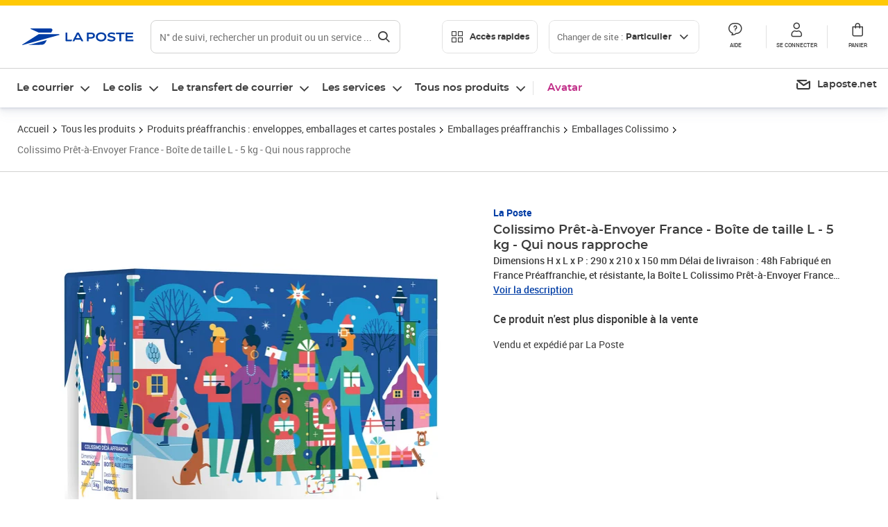

--- FILE ---
content_type: image/svg+xml
request_url: https://www.laposte.fr/ecom/_nuxt/img/ecoscore.c5eb4dc.svg
body_size: 14891
content:
<svg width="300" height="114" viewBox="0 0 300 114" fill="none" xmlns="http://www.w3.org/2000/svg" xmlns:xlink="http://www.w3.org/1999/xlink">
<rect width="300" height="113.5" fill="url(#pattern0)"/>
<defs>
<pattern id="pattern0" patternContentUnits="objectBoundingBox" width="1" height="1">
<use xlink:href="#image0_7534_103844" transform="scale(0.00166667 0.00440529)"/>
</pattern>
<image id="image0_7534_103844" width="600" height="227" xlink:href="[data-uri]"/>
</defs>
</svg>


--- FILE ---
content_type: application/javascript; charset=UTF-8
request_url: https://www.laposte.fr/ecom/_nuxt/94ca3e9.modern.js
body_size: 86486
content:
/*! For license information please see LICENSES */
(window.webpackJsonp=window.webpackJsonp||[]).push([[196,16,40,41,42,44,153,154,155,156,157,158,159,160,161,167,168,169,170,171,173,174,175,176,184,186,201,202,216,228,232],{135:function(e,t,r){"use strict";r.d(t,"a",(function(){return N})),r.d(t,"b",(function(){return z})),r.d(t,"c",(function(){return he})),r.d(t,"d",(function(){return ge}));var n=r(407),o=r.n(n),l=r(1),c=r.n(l),d="http://example.com",f=function(e,t){if(/^[a-z]+:/i.test(t))return t;/^data:/.test(e)&&(e=c.a.location&&c.a.location.href||"");var r="function"==typeof c.a.URL,n=/^\/\//.test(e),l=!c.a.location&&!/\/\//i.test(e);if(r?e=new c.a.URL(e,c.a.location||d):/\/\//i.test(e)||(e=o.a.buildAbsoluteURL(c.a.location&&c.a.location.href||"",e)),r){var f=new URL(t,e);return l?f.href.slice(d.length):n?f.href.slice(f.protocol.length):f.href}return o.a.buildAbsoluteURL(e,t)},m=r(1641),v=r(1802);const h=e=>!!e&&"object"==typeof e,D=(...e)=>e.reduce(((e,source)=>("object"!=typeof source||Object.keys(source).forEach((t=>{Array.isArray(e[t])&&Array.isArray(source[t])?e[t]=e[t].concat(source[t]):h(e[t])&&h(source[t])?e[t]=D(e[t],source[t]):e[t]=source[t]})),e)),{}),y=e=>Object.keys(e).map((t=>e[t])),_=e=>e.reduce(((e,t)=>e.concat(t)),[]),C=e=>{if(!e.length)return[];const t=[];for(let i=0;i<e.length;i++)t.push(e[i]);return t};var O="INVALID_NUMBER_OF_PERIOD",E="DASH_EMPTY_MANIFEST",x="DASH_INVALID_XML",w="NO_BASE_URL",T="SEGMENT_TIME_UNSPECIFIED",A="UNSUPPORTED_UTC_TIMING_SCHEME";const k=({baseUrl:e="",source:source="",range:t="",indexRange:r=""})=>{const n={uri:source,resolvedUri:f(e||"",source)};if(t||r){const e=(t||r).split("-");let o,l=c.a.BigInt?c.a.BigInt(e[0]):parseInt(e[0],10),d=c.a.BigInt?c.a.BigInt(e[1]):parseInt(e[1],10);l<Number.MAX_SAFE_INTEGER&&"bigint"==typeof l&&(l=Number(l)),d<Number.MAX_SAFE_INTEGER&&"bigint"==typeof d&&(d=Number(d)),o="bigint"==typeof d||"bigint"==typeof l?c.a.BigInt(d)-c.a.BigInt(l)+c.a.BigInt(1):d-l+1,"bigint"==typeof o&&o<Number.MAX_SAFE_INTEGER&&(o=Number(o)),n.byterange={length:o,offset:l}}return n},S=e=>(e&&"number"!=typeof e&&(e=parseInt(e,10)),isNaN(e)?null:e),I={static(e){const{duration:t,timescale:r=1,sourceDuration:n,periodDuration:o}=e,l=S(e.endNumber),c=t/r;return"number"==typeof l?{start:0,end:l}:"number"==typeof o?{start:0,end:o/c}:{start:0,end:n/c}},dynamic(e){const{NOW:t,clientOffset:r,availabilityStartTime:n,timescale:o=1,duration:l,periodStart:c=0,minimumUpdatePeriod:d=0,timeShiftBufferDepth:f=1/0}=e,m=S(e.endNumber),v=(t+r)/1e3,h=n+c,D=v+d-h,y=Math.ceil(D*o/l),_=Math.floor((v-h-f)*o/l),C=Math.floor((v-h)*o/l);return{start:Math.max(0,_),end:"number"==typeof m?m:Math.min(y,C)}}},F=e=>{const{type:t,duration:r,timescale:n=1,periodDuration:o,sourceDuration:l}=e,{start:c,end:d}=I[t](e),f=((e,t)=>{const r=[];for(let i=e;i<t;i++)r.push(i);return r})(c,d).map((e=>t=>{const{duration:r,timescale:n=1,periodStart:o,startNumber:l=1}=e;return{number:l+t,duration:r/n,timeline:o,time:t*r}})(e));if("static"===t){const e=f.length-1,t="number"==typeof o?o:l;f[e].duration=t-r/n*e}return f},P=e=>{const{baseUrl:t,initialization:r={},sourceDuration:n,indexRange:o="",periodStart:l,presentationTime:c,number:d=0,duration:f}=e;if(!t)throw new Error(w);const m=k({baseUrl:t,source:r.sourceURL,range:r.range}),v=k({baseUrl:t,source:t,indexRange:o});if(v.map=m,f){const t=F(e);t.length&&(v.duration=t[0].duration,v.timeline=t[0].timeline)}else n&&(v.duration=n,v.timeline=l);return v.presentationTime=c||l,v.number=d,[v]},N=(e,t,r)=>{const n=e.sidx.map?e.sidx.map:null,o=e.sidx.duration,l=e.timeline||0,d=e.sidx.byterange,f=d.offset+d.length,m=t.timescale,v=t.references.filter((e=>1!==e.referenceType)),h=[],D=e.endList?"static":"dynamic",y=e.sidx.timeline;let _,C=y,O=e.mediaSequence||0;_="bigint"==typeof t.firstOffset?c.a.BigInt(f)+t.firstOffset:f+t.firstOffset;for(let i=0;i<v.length;i++){const e=t.references[i],d=e.referencedSize,f=e.subsegmentDuration;let v;v="bigint"==typeof _?_+c.a.BigInt(d)-c.a.BigInt(1):_+d-1;const E=P({baseUrl:r,timescale:m,timeline:l,periodStart:y,presentationTime:C,number:O,duration:f,sourceDuration:o,indexRange:`${_}-${v}`,type:D})[0];n&&(E.map=n),h.push(E),_+="bigint"==typeof _?c.a.BigInt(d):d,C+=f/m,O++}return e.segments=h,e},M=["AUDIO","SUBTITLES"],B=e=>{return(t=e,r=({timeline:e})=>e,y(t.reduce(((e,t)=>(t.forEach((t=>{e[r(t)]=t})),e)),{}))).sort(((a,b)=>a.timeline>b.timeline?1:-1));var t,r},j=e=>{let t=[];var r,n;return r=e,n=(e,r,n,label)=>{t=t.concat(e.playlists||[])},M.forEach((function(e){for(var t in r.mediaGroups[e])for(var o in r.mediaGroups[e][t]){var l=r.mediaGroups[e][t][o];n(l,e,t,o)}})),t},R=({playlist:e,mediaSequence:t})=>{e.mediaSequence=t,e.segments.forEach(((t,r)=>{t.number=e.mediaSequence+r}))},L=({oldManifest:e,newManifest:t})=>{const r=e.playlists.concat(j(e)),n=t.playlists.concat(j(t));return t.timelineStarts=B([e.timelineStarts,t.timelineStarts]),(({oldPlaylists:e,newPlaylists:t,timelineStarts:r})=>{t.forEach((t=>{t.discontinuitySequence=r.findIndex((function({timeline:e}){return e===t.timeline}));const n=((e,t)=>{for(let i=0;i<e.length;i++)if(e[i].attributes.NAME===t)return e[i];return null})(e,t.attributes.NAME);if(!n)return;if(t.sidx)return;const o=t.segments[0],l=n.segments.findIndex((function(e){return Math.abs(e.presentationTime-o.presentationTime)<.016666666666666666}));if(-1===l)return R({playlist:t,mediaSequence:n.mediaSequence+n.segments.length}),t.segments[0].discontinuity=!0,t.discontinuityStarts.unshift(0),void((!n.segments.length&&t.timeline>n.timeline||n.segments.length&&t.timeline>n.segments[n.segments.length-1].timeline)&&t.discontinuitySequence--);n.segments[l].discontinuity&&!o.discontinuity&&(o.discontinuity=!0,t.discontinuityStarts.unshift(0),t.discontinuitySequence--),R({playlist:t,mediaSequence:n.segments[l].number})}))})({oldPlaylists:r,newPlaylists:n,timelineStarts:t.timelineStarts}),t},z=e=>e&&e.uri+"-"+(e=>{let t;return t="bigint"==typeof e.offset||"bigint"==typeof e.length?c.a.BigInt(e.offset)+c.a.BigInt(e.length)-c.a.BigInt(1):e.offset+e.length-1,`${e.offset}-${t}`})(e.byterange),U=e=>y(e.reduce(((e,t)=>{const r=t.attributes.id+(t.attributes.lang||"");return e[r]?(t.segments&&(t.segments[0]&&(t.segments[0].discontinuity=!0),e[r].segments.push(...t.segments)),t.attributes.contentProtection&&(e[r].attributes.contentProtection=t.attributes.contentProtection)):(e[r]=t,e[r].attributes.timelineStarts=[]),e[r].attributes.timelineStarts.push({start:t.attributes.periodStart,timeline:t.attributes.periodStart}),e}),{})).map((e=>{var t,r;return e.discontinuityStarts=(t=e.segments||[],r="discontinuity",t.reduce(((a,e,i)=>(e[r]&&a.push(i),a)),[])),e})),V=(e,t)=>{const r=z(e.sidx),n=r&&t[r]&&t[r].sidx;return n&&N(e,n,e.sidx.resolvedUri),e},$=(e,t={})=>{if(!Object.keys(t).length)return e;for(const i in e)e[i]=V(e[i],t);return e},H=({attributes:e,segments:t,sidx:r,discontinuityStarts:n})=>{const o={attributes:{NAME:e.id,AUDIO:"audio",SUBTITLES:"subs",RESOLUTION:{width:e.width,height:e.height},CODECS:e.codecs,BANDWIDTH:e.bandwidth,"PROGRAM-ID":1},uri:"",endList:"static"===e.type,timeline:e.periodStart,resolvedUri:"",targetDuration:e.duration,discontinuityStarts:n,timelineStarts:e.timelineStarts,segments:t};return e.frameRate&&(o.attributes["FRAME-RATE"]=e.frameRate),e.contentProtection&&(o.contentProtection=e.contentProtection),r&&(o.sidx=r),o},X=({attributes:e})=>"video/mp4"===e.mimeType||"video/webm"===e.mimeType||"video"===e.contentType,G=({attributes:e})=>"audio/mp4"===e.mimeType||"audio/webm"===e.mimeType||"audio"===e.contentType,W=({attributes:e})=>"text/vtt"===e.mimeType||"text"===e.contentType,Y=e=>e?Object.keys(e).reduce(((t,label)=>{const r=e[label];return t.concat(r.playlists)}),[]):[],Z=({dashPlaylists:e,locations:t,sidxMapping:r={},previousManifest:n,eventStream:o})=>{if(!e.length)return{};const{sourceDuration:l,type:c,suggestedPresentationDelay:d,minimumUpdatePeriod:f}=e[0].attributes,m=U(e.filter(X)).map(H),v=U(e.filter(G)),h=U(e.filter(W)),D=e.map((e=>e.attributes.captionServices)).filter(Boolean),y={allowCache:!0,discontinuityStarts:[],segments:[],endList:!0,mediaGroups:{AUDIO:{},VIDEO:{},"CLOSED-CAPTIONS":{},SUBTITLES:{}},uri:"",duration:l,playlists:$(m,r)};f>=0&&(y.minimumUpdatePeriod=1e3*f),t&&(y.locations=t),"dynamic"===c&&(y.suggestedPresentationDelay=d),o&&o.length>0&&(y.eventStream=o);const _=0===y.playlists.length,C=v.length?((e,t={},r=!1)=>{let n;const o=e.reduce(((a,e)=>{const o=e.attributes.role&&e.attributes.role.value||"",l=e.attributes.lang||"";let label=e.attributes.label||"main";if(l&&!e.attributes.label){const t=o?` (${o})`:"";label=`${e.attributes.lang}${t}`}a[label]||(a[label]={language:l,autoselect:!0,default:"main"===o,playlists:[],uri:""});const c=V((({attributes:e,segments:t,sidx:r,mediaSequence:n,discontinuitySequence:o,discontinuityStarts:l},c)=>{const d={attributes:{NAME:e.id,BANDWIDTH:e.bandwidth,CODECS:e.codecs,"PROGRAM-ID":1},uri:"",endList:"static"===e.type,timeline:e.periodStart,resolvedUri:"",targetDuration:e.duration,discontinuitySequence:o,discontinuityStarts:l,timelineStarts:e.timelineStarts,mediaSequence:n,segments:t};return e.contentProtection&&(d.contentProtection=e.contentProtection),r&&(d.sidx=r),c&&(d.attributes.AUDIO="audio",d.attributes.SUBTITLES="subs"),d})(e,r),t);return a[label].playlists.push(c),void 0===n&&"main"===o&&(n=e,n.default=!0),a}),{});n||(o[Object.keys(o)[0]].default=!0);return o})(v,r,_):null,O=h.length?((e,t={})=>e.reduce(((a,e)=>{const label=e.attributes.label||e.attributes.lang||"text";return a[label]||(a[label]={language:label,default:!1,autoselect:!1,playlists:[],uri:""}),a[label].playlists.push(V((({attributes:e,segments:t,mediaSequence:r,discontinuityStarts:n,discontinuitySequence:o})=>{void 0===t&&(t=[{uri:e.baseUrl,timeline:e.periodStart,resolvedUri:e.baseUrl||"",duration:e.sourceDuration,number:0}],e.duration=e.sourceDuration);const l={NAME:e.id,BANDWIDTH:e.bandwidth,"PROGRAM-ID":1};return e.codecs&&(l.CODECS=e.codecs),{attributes:l,uri:"",endList:"static"===e.type,timeline:e.periodStart,resolvedUri:e.baseUrl||"",targetDuration:e.duration,timelineStarts:e.timelineStarts,discontinuityStarts:n,discontinuitySequence:o,mediaSequence:r,segments:t}})(e),t)),a}),{}))(h,r):null,E=m.concat(Y(C),Y(O)),x=E.map((({timelineStarts:e})=>e));var w,T;return y.timelineStarts=B(x),w=E,T=y.timelineStarts,w.forEach((e=>{e.mediaSequence=0,e.discontinuitySequence=T.findIndex((function({timeline:t}){return t===e.timeline})),e.segments&&e.segments.forEach(((e,t)=>{e.number=t}))})),C&&(y.mediaGroups.AUDIO.audio=C),O&&(y.mediaGroups.SUBTITLES.subs=O),D.length&&(y.mediaGroups["CLOSED-CAPTIONS"].cc=D.reduce(((e,t)=>t?(t.forEach((t=>{const{channel:r,language:n}=t;e[n]={autoselect:!1,default:!1,instreamId:r,language:n},t.hasOwnProperty("aspectRatio")&&(e[n].aspectRatio=t.aspectRatio),t.hasOwnProperty("easyReader")&&(e[n].easyReader=t.easyReader),t.hasOwnProperty("3D")&&(e[n]["3D"]=t["3D"])})),e):e),{})),n?L({oldManifest:n,newManifest:y}):y},Q=(e,time,t)=>{const{NOW:r,clientOffset:n,availabilityStartTime:o,timescale:l=1,periodStart:c=0,minimumUpdatePeriod:d=0}=e,f=(r+n)/1e3+d-(o+c);return Math.ceil((f*l-time)/t)},K=(e,t)=>{const{type:r,minimumUpdatePeriod:n=0,media:o="",sourceDuration:l,timescale:c=1,startNumber:d=1,periodStart:f}=e,m=[];let time=-1;for(let v=0;v<t.length;v++){const h=t[v],D=h.d,y=h.r||0,_=h.t||0;let C;if(time<0&&(time=_),_&&_>time&&(time=_),y<0){const d=v+1;C=d===t.length?"dynamic"===r&&n>0&&o.indexOf("$Number$")>0?Q(e,time,D):(l*c-time)/D:(t[d].t-time)/D}else C=y+1;const O=d+m.length+C;let E=d+m.length;for(;E<O;)m.push({number:E,duration:D/c,time:time,timeline:f}),time+=D,E++}return m},J=/\$([A-z]*)(?:(%0)([0-9]+)d)?\$/g,ee=(e,t)=>e.replace(J,(e=>(t,r,n,o)=>{if("$$"===t)return"$";if(void 0===e[r])return t;const l=""+e[r];return"RepresentationID"===r?l:(o=n?parseInt(o,10):1,l.length>=o?l:`${new Array(o-l.length+1).join("0")}${l}`)})(t)),te=(e,t)=>{const r={RepresentationID:e.id,Bandwidth:e.bandwidth||0},{initialization:n={sourceURL:"",range:""}}=e,o=k({baseUrl:e.baseUrl,source:ee(n.sourceURL,r),range:n.range}),l=((e,t)=>e.duration||t?e.duration?F(e):K(e,t):[{number:e.startNumber||1,duration:e.sourceDuration,time:0,timeline:e.periodStart}])(e,t);return l.map((t=>{r.Number=t.number,r.Time=t.time;const n=ee(e.media||"",r),l=e.timescale||1,c=e.presentationTimeOffset||0,d=e.periodStart+(t.time-c)/l;return{uri:n,timeline:t.timeline,duration:t.duration,resolvedUri:f(e.baseUrl||"",n),map:o,number:t.number,presentationTime:d}}))},re=(e,t)=>{const{duration:r,segmentUrls:n=[],periodStart:o}=e;if(!r&&!t||r&&t)throw new Error(T);const l=n.map((t=>((e,t)=>{const{baseUrl:r,initialization:n={}}=e,o=k({baseUrl:r,source:n.sourceURL,range:n.range}),l=k({baseUrl:r,source:t.media,range:t.mediaRange});return l.map=o,l})(e,t)));let c;r&&(c=F(e)),t&&(c=K(e,t));return c.map(((t,r)=>{if(l[r]){const n=l[r],c=e.timescale||1,d=e.presentationTimeOffset||0;return n.timeline=t.timeline,n.duration=t.duration,n.number=t.number,n.presentationTime=o+(t.time-d)/c,n}})).filter((e=>e))},ne=({attributes:e,segmentInfo:t})=>{let r,n;t.template?(n=te,r=D(e,t.template)):t.base?(n=P,r=D(e,t.base)):t.list&&(n=re,r=D(e,t.list));const o={attributes:e};if(!n)return o;const l=n(r,t.segmentTimeline);if(r.duration){const{duration:e,timescale:t=1}=r;r.duration=e/t}else l.length?r.duration=l.reduce(((e,t)=>Math.max(e,Math.ceil(t.duration))),0):r.duration=0;return o.attributes=r,o.segments=l,t.base&&r.indexRange&&(o.sidx=l[0],o.segments=[]),o},ie=(element,e)=>C(element.childNodes).filter((({tagName:t})=>t===e)),ae=element=>element.textContent.trim(),se=e=>{const t=/P(?:(\d*)Y)?(?:(\d*)M)?(?:(\d*)D)?(?:T(?:(\d*)H)?(?:(\d*)M)?(?:([\d.]*)S)?)?/.exec(e);if(!t)return 0;const[r,n,o,l,c,d]=t.slice(1);return 31536e3*parseFloat(r||0)+2592e3*parseFloat(n||0)+86400*parseFloat(o||0)+3600*parseFloat(l||0)+60*parseFloat(c||0)+parseFloat(d||0)},oe={mediaPresentationDuration:e=>se(e),availabilityStartTime(e){return/^\d+-\d+-\d+T\d+:\d+:\d+(\.\d+)?$/.test(t=e)&&(t+="Z"),Date.parse(t)/1e3;var t},minimumUpdatePeriod:e=>se(e),suggestedPresentationDelay:e=>se(e),type:e=>e,timeShiftBufferDepth:e=>se(e),start:e=>se(e),width:e=>parseInt(e,10),height:e=>parseInt(e,10),bandwidth:e=>parseInt(e,10),frameRate:e=>(e=>parseFloat(e.split("/").reduce(((e,t)=>e/t))))(e),startNumber:e=>parseInt(e,10),timescale:e=>parseInt(e,10),presentationTimeOffset:e=>parseInt(e,10),duration(e){const t=parseInt(e,10);return isNaN(t)?se(e):t},d:e=>parseInt(e,10),t:e=>parseInt(e,10),r:e=>parseInt(e,10),presentationTime:e=>parseInt(e,10),DEFAULT:e=>e},ue=e=>e&&e.attributes?C(e.attributes).reduce(((a,e)=>{const t=oe[e.name]||oe.DEFAULT;return a[e.name]=t(e.value),a}),{}):{},le={"urn:uuid:1077efec-c0b2-4d02-ace3-3c1e52e2fb4b":"org.w3.clearkey","urn:uuid:edef8ba9-79d6-4ace-a3c8-27dcd51d21ed":"com.widevine.alpha","urn:uuid:9a04f079-9840-4286-ab92-e65be0885f95":"com.microsoft.playready","urn:uuid:f239e769-efa3-4850-9c16-a903c6932efb":"com.adobe.primetime"},ce=(e,t)=>t.length?_(e.map((function(e){return t.map((function(t){return f(e,ae(t))}))}))):e,de=e=>{const t=ie(e,"SegmentTemplate")[0],r=ie(e,"SegmentList")[0],n=r&&ie(r,"SegmentURL").map((s=>D({tag:"SegmentURL"},ue(s)))),o=ie(e,"SegmentBase")[0],l=r||t,c=l&&ie(l,"SegmentTimeline")[0],d=r||o||t,f=d&&ie(d,"Initialization")[0],template=t&&ue(t);template&&f?template.initialization=f&&ue(f):template&&template.initialization&&(template.initialization={sourceURL:template.initialization});const m={template:template,segmentTimeline:c&&ie(c,"S").map((s=>ue(s))),list:r&&D(ue(r),{segmentUrls:n,initialization:ue(f)}),base:o&&D(ue(o),{initialization:ue(f)})};return Object.keys(m).forEach((e=>{m[e]||delete m[e]})),m},pe=e=>_(ie(e.node,"EventStream").map((t=>{const r=ue(t),n=r.schemeIdUri;return ie(t,"Event").map((t=>{const o=ue(t),l=o.presentationTime||0,c=r.timescale||1,d=o.duration||0,f=l/c+e.attributes.start;return{schemeIdUri:n,value:r.value,id:o.id,start:f,end:f+d/c,messageData:ae(t)||o.messageData,contentEncoding:r.contentEncoding,presentationTimeOffset:r.presentationTimeOffset||0}}))}))),fe=(e,t,r)=>n=>{const o=ue(n),l=ce(t,ie(n,"BaseURL")),c=ie(n,"Role")[0],d={role:ue(c)};let f=D(e,o,d);const v=ie(n,"Accessibility")[0],h=(e=>{if("urn:scte:dash:cc:cea-608:2015"===e.schemeIdUri)return("string"!=typeof e.value?[]:e.value.split(";")).map((e=>{let t,r;return r=e,/^CC\d=/.test(e)?[t,r]=e.split("="):/^CC\d$/.test(e)&&(t=e),{channel:t,language:r}}));if("urn:scte:dash:cc:cea-708:2015"===e.schemeIdUri)return("string"!=typeof e.value?[]:e.value.split(";")).map((e=>{const t={channel:void 0,language:void 0,aspectRatio:1,easyReader:0,"3D":0};if(/=/.test(e)){const[r,n=""]=e.split("=");t.channel=r,t.language=e,n.split(",").forEach((e=>{const[r,n]=e.split(":");"lang"===r?t.language=n:"er"===r?t.easyReader=Number(n):"war"===r?t.aspectRatio=Number(n):"3D"===r&&(t["3D"]=Number(n))}))}else t.language=e;return t.channel&&(t.channel="SERVICE"+t.channel),t}))})(ue(v));h&&(f=D(f,{captionServices:h}));const label=ie(n,"Label")[0];if(label&&label.childNodes.length){const e=label.childNodes[0].nodeValue.trim();f=D(f,{label:e})}const y=ie(n,"ContentProtection").reduce(((e,t)=>{const r=ue(t);r.schemeIdUri&&(r.schemeIdUri=r.schemeIdUri.toLowerCase());const n=le[r.schemeIdUri];if(n){e[n]={attributes:r};const o=ie(t,"cenc:pssh")[0];if(o){const t=ae(o);e[n].pssh=t&&Object(m.a)(t)}}return e}),{});Object.keys(y).length&&(f=D(f,{contentProtection:y}));const C=de(n),O=ie(n,"Representation"),E=D(r,C);return _(O.map(((e,t,r)=>n=>{const o=ie(n,"BaseURL"),l=ce(t,o),c=D(e,ue(n)),d=de(n);return l.map((e=>({segmentInfo:D(r,d),attributes:D(c,{baseUrl:e})})))})(f,l,E)))},me=(e,t)=>(r,n)=>{const o=ce(t,ie(r.node,"BaseURL")),l=D(e,{periodStart:r.attributes.start});"number"==typeof r.attributes.duration&&(l.periodDuration=r.attributes.duration);const c=ie(r.node,"AdaptationSet"),d=de(r.node);return _(c.map(fe(l,o,d)))},ve=e=>{if(""===e)throw new Error(E);const t=new v.DOMParser;let r,n;try{r=t.parseFromString(e,"application/xml"),n=r&&"MPD"===r.documentElement.tagName?r.documentElement:null}catch(e){}if(!n||n&&n.getElementsByTagName("parsererror").length>0)throw new Error(x);return n},he=(e,t={})=>{const r=((e,t={})=>{const{manifestUri:r="",NOW:n=Date.now(),clientOffset:o=0}=t,l=ie(e,"Period");if(!l.length)throw new Error(O);const c=ie(e,"Location"),d=ue(e),f=ce([r],ie(e,"BaseURL"));d.type=d.type||"static",d.sourceDuration=d.mediaPresentationDuration||0,d.NOW=n,d.clientOffset=o,c.length&&(d.locations=c.map(ae));const m=[];return l.forEach(((e,t)=>{const r=ue(e),n=m[t-1];r.start=(({attributes:e,priorPeriodAttributes:t,mpdType:r})=>"number"==typeof e.start?e.start:t&&"number"==typeof t.start&&"number"==typeof t.duration?t.start+t.duration:t||"static"!==r?null:0)({attributes:r,priorPeriodAttributes:n?n.attributes:null,mpdType:d.type}),m.push({node:e,attributes:r})})),{locations:d.locations,representationInfo:_(m.map(me(d,f))),eventStream:_(m.map(pe))}})(ve(e),t),n=r.representationInfo.map(ne);return Z({dashPlaylists:n,locations:r.locations,sidxMapping:t.sidxMapping,previousManifest:t.previousManifest,eventStream:r.eventStream})},ge=e=>(e=>{const t=ie(e,"UTCTiming")[0];if(!t)return null;const r=ue(t);switch(r.schemeIdUri){case"urn:mpeg:dash:utc:http-head:2014":case"urn:mpeg:dash:utc:http-head:2012":r.method="HEAD";break;case"urn:mpeg:dash:utc:http-xsdate:2014":case"urn:mpeg:dash:utc:http-iso:2014":case"urn:mpeg:dash:utc:http-xsdate:2012":case"urn:mpeg:dash:utc:http-iso:2012":r.method="GET";break;case"urn:mpeg:dash:utc:direct:2014":case"urn:mpeg:dash:utc:direct:2012":r.method="DIRECT",r.value=Date.parse(r.value);break;default:throw new Error(A)}return r})(ve(e))},1463:function(e,t,r){e.exports=r.p+"img/logo.d566c21.jpeg"},1468:function(e,t){},1532:function(e,t){e.exports="[data-uri]"},1533:function(e,t,r){"use strict";r.d(t,"a",(function(){return o}));var n=r(54);function o(){var e,t=null===(e=Object(n.c)())||void 0===e?void 0:e.proxy.$config,o=function(e){var t,r=arguments.length>1&&void 0!==arguments[1]?arguments[1]:"product";return(null===(t=e.primary)||void 0===t?void 0:t.find((image=>image.format===r)))||null},l=function(e){var t=arguments.length>1&&void 0!==arguments[1]?arguments[1]:"product";return(null==e?void 0:e.images)?o(e.images,t):null};return{getImageByFormat:o,getProductImage:l,getProductImageData:function(e){var n=arguments.length>1&&void 0!==arguments[1]?arguments[1]:"product",o=!(arguments.length>2&&void 0!==arguments[2])||arguments[2],image=l(e,n);return image?{url:"".concat(t.ecommerce.proxyPrefix).concat(image.url),alt:image.alt}:o?{url:r(405),alt:""}:{}}}}},1538:function(e,t,r){e.exports=r.p+"img/mondial-send-example.a72604b.svg"},1540:function(e,t,r){e.exports=r.p+"img/timbre_eco.26d1b27.svg"},1541:function(e,t,r){e.exports=r.p+"img/timbre_inter.2c17f69.svg"},1542:function(e,t,r){e.exports=r.p+"img/timbre_prioritaire.7d9a331.svg"},1543:function(e,t,r){e.exports=r.p+"img/timbre_vert.c7880e7.svg"},1572:function(e,t,r){"use strict";r.d(t,"a",(function(){return o}));var n=r(54);function o(){return{getPictureProps:e=>{var t,r,{image:image,altText:o="",lazyload:l=!1,fetchPriority:c,width:d,height:f,ariaHidden:m=!1}=e,v=null===(t=Object(n.c)())||void 0===t?void 0:t.proxy.$config.ecommerce.proxyPrefix,h={lazyload:l,fetchPriority:c,defaultSource:{url:v+image.url,alt:image.alt||o},otherSources:[],ariaHidden:m};return d&&(h.width=d),f&&(h.height=f),(null===(r=image.converted)||void 0===r?void 0:r.webp)&&h.otherSources.push({url:v+image.converted.webp.url,mime:"image/webp"}),h}}}},1590:function(e,t,r){"use strict";r.d(t,"a",(function(){return c}));var n=r(54),o=Object(n.m)(null),l=(e,t)=>{var element=document.querySelector(e);if(element){var r=element.getBoundingClientRect().top+window.scrollY;window.scrollTo({top:r-t,behavior:"smooth"})}};function c(){var e=arguments.length>0&&void 0!==arguments[0]?arguments[0]:0,t=function(){var t=arguments.length>0&&void 0!==arguments[0]?arguments[0]:null,r=arguments.length>1?arguments[1]:void 0;o.value=t,r&&l(r,e)};return{targetData:o,setTargetDataAndScroll:t}}},1591:function(e,t,r){"use strict";r.d(t,"a",(function(){return c}));var n=r(54),o=r(404),l=Object(n.m)("");function c(){var{saveFocusedElement:e,restoreFocus:t}=Object(o.useFocusTrack)();return{openedModalId:l,openModal:t=>{e(),l.value=t},closeModal:()=>{l.value="",t()}}}},1605:function(e,t,r){e.exports={}},1606:function(e,t,r){"use strict";r.d(t,"a",(function(){return D}));var n=r(3),o=r(56),l=r(54),c=r(404),d=r(406),f=r.n(d),m=r(140),v=Object(l.m)(!1),h=Object(l.m)(null);function D(){var e,t=Object(l.r)(),{saveFocusedElement:r}=Object(c.useFocusTrack)(),d=null===(e=Object(l.c)())||void 0===e?void 0:e.proxy.$notify,D=Object(l.m)(!1),y=Object(l.m)([]),_=Object(l.m)(null),C=()=>t.getters["pdp/offer"],O=(e,t)=>{if(t)y.value.push(e);else{var r=y.value.indexOf(e);-1!==r&&y.value.splice(r,1)}},E=function(){var e=Object(n.a)((function*(e){var n,l=arguments.length>1&&void 0!==arguments[1]?arguments[1]:null,c=arguments.length>2?arguments[2]:void 0,y=arguments.length>3?arguments[3]:void 0;if(e){_.value=null,r();var E=l?l.code:e.isMarketplace?null===(n=C())||void 0===n?void 0:n.code:e.code;if(E){O(E,!0),D.value=!0;try{var x=yield t.dispatch("checkout/cart/add",{id:E,quantity:c,templateId:e.bundleTemplateId,placement:y});x&&(h.value=l?l.productCode:e.code,v.value=!0)}catch(e){e instanceof f.a&&(_.value=m.b.MAX_ORDER_QUANTITY_EXCEEDED),d.error(Object(o.createDefaultNotification)({message:m.b.DEFAULT,tcId:l?m.a.OFFERS_ADD_TO_CART:m.a.PDP_ADD_TO_CART}))}finally{O(E,!1),D.value=!1}}}}));return function(t){return e.apply(this,arguments)}}();return{isLoading:D,showAddToCartConfirmation:v,addedToCartProductCode:h,loadingAddToCart:y,errorMessage:_,addToCart:E}}},1613:function(e,t,r){"use strict";r.r(t);r(22),r(24);var n=r(45),o=r(54),l=Object(o.b)({name:"StatusStock",props:{},setup(){var e,[t,r]=[Object(o.r)(),Object(o.p)()],l=null===(e=Object(o.c)())||void 0===e?void 0:e.proxy.$mode,c=Object(o.a)((()=>t.getters["pdp/getProduct"])),d=Object(o.a)((()=>{var e,t,o,d,f,m,label,v,h=(l.priceIsHT&&c.value.isMarketplace?null===(t=Object(n.getOffer)(c.value,null===(e=r.value.params)||void 0===e?void 0:e.offerCode))||void 0===t?void 0:t.orderQuantity.max:null===(d=null===(o=c.value)||void 0===o?void 0:o.stock)||void 0===d?void 0:d.quantity)||0;switch(null===(m=null===(f=c.value)||void 0===f?void 0:f.stock)||void 0===m?void 0:m.status){case"COMINGSOON":label="Bientôt disponible",v="informational";break;case"OUTOFSTOCK":label="En rupture de stock",v="quiet";break;case"INSTOCK":label="En stock",v="success";break;case"LOWSTOCK":label="Plus que ".concat(h," produit").concat(h>1?"s":""," disponible").concat(h>1?"s":""),v="warning";break;case"TEMPORARILYOUTOFSTOCK":label="Temporairement Indisponible",v="quiet";break;default:label="Ce produit n'est plus disponible à la vente",v="quiet"}return{label:label,color:v}}));return{product:c,status:d}}}),c=r(11),component=Object(c.a)(l,(function(){var e=this,t=e._self._c;e._self._setupProxy;return t("SolarisBadgeStatus",{attrs:{"component-style":e.status.color}},[e._v("\n  "+e._s(e.status.label)+"\n")])}),[],!1,null,null,null);t.default=component.exports},1616:function(e,t,r){e.exports=r.p+"img/energy-index-A.82c06e2.svg"},1617:function(e,t,r){e.exports=r.p+"img/energy-index-B.78c2eca.svg"},1618:function(e,t,r){e.exports=r.p+"img/energy-index-C.15460f7.svg"},1619:function(e,t,r){e.exports=r.p+"img/energy-index-D.00b6e71.svg"},1620:function(e,t,r){e.exports=r.p+"img/energy-index-E.3f27294.svg"},1621:function(e,t,r){e.exports=r.p+"img/energy-index-F.393b493.svg"},1622:function(e,t,r){e.exports=r.p+"img/energy-index-G.3cd6a02.svg"},1623:function(e,t,r){e.exports=r.p+"img/repairability-index-level-1.ec3d575.svg"},1624:function(e,t,r){e.exports=r.p+"img/repairability-index-level-2.90b01e0.svg"},1625:function(e,t,r){e.exports=r.p+"img/repairability-index-level-3.575e340.svg"},1626:function(e,t,r){e.exports=r.p+"img/repairability-index-level-4.95a3326.svg"},1627:function(e,t,r){e.exports=r.p+"img/repairability-index-level-5.5a970c7.svg"},1638:function(e,t,r){e.exports={}},1639:function(e,t,r){e.exports={}},1640:function(e,t,r){e.exports={}},1641:function(e,t,r){"use strict";(function(e){r.d(t,"a",(function(){return l}));var n=r(1),o=r.n(n);function l(t){for(var s,r=(s=t,o.a.atob?o.a.atob(s):e.from(s,"base64").toString("binary")),n=new Uint8Array(r.length),i=0;i<r.length;i++)n[i]=r.charCodeAt(i);return n}}).call(this,r(9).Buffer)},1642:function(e,t,r){e.exports={}},1643:function(e,t,r){e.exports={}},1646:function(e,t,r){e.exports={}},1647:function(e,t,r){e.exports={}},1648:function(e,t,r){e.exports={}},1661:function(e,t,r){e.exports={}},1662:function(e,t,r){e.exports={}},1670:function(e,t,r){"use strict";r(1605)},1671:function(e,t,r){"use strict";function n(object,e){return void 0===e&&(e=Object),e&&"function"==typeof e.freeze?e.freeze(object):object}var o=n({HTML:"text/html",isHTML:function(e){return e===o.HTML},XML_APPLICATION:"application/xml",XML_TEXT:"text/xml",XML_XHTML_APPLICATION:"application/xhtml+xml",XML_SVG_IMAGE:"image/svg+xml"}),l=n({HTML:"http://www.w3.org/1999/xhtml",isHTML:function(e){return e===l.HTML},SVG:"http://www.w3.org/2000/svg",XML:"http://www.w3.org/XML/1998/namespace",XMLNS:"http://www.w3.org/2000/xmlns/"});t.assign=function(e,source){if(null===e||"object"!=typeof e)throw new TypeError("target is not an object");for(var t in source)Object.prototype.hasOwnProperty.call(source,t)&&(e[t]=source[t]);return e},t.find=function(e,t,r){if(void 0===r&&(r=Array.prototype),e&&"function"==typeof r.find)return r.find.call(e,t);for(var i=0;i<e.length;i++)if(Object.prototype.hasOwnProperty.call(e,i)){var n=e[i];if(t.call(void 0,n,i,e))return n}},t.freeze=n,t.MIME_TYPE=o,t.NAMESPACE=l},1675:function(e,t,r){e.exports=r.p+"img/pdf.1940d0d.svg"},1676:function(e,t,r){e.exports=r.p+"img/ecoscore.c5eb4dc.svg"},1677:function(e,t,r){e.exports=r.p+"img/outre-mer-formalites-douanieres.9917ffd.svg"},1689:function(e,t,r){e.exports={}},1691:function(e,t,r){e.exports={}},1702:function(e,t,r){e.exports={}},1703:function(e,t,r){e.exports={}},1704:function(e,t,r){e.exports={}},1705:function(e,t,r){e.exports={}},1706:function(e,t,r){e.exports={}},1707:function(e,t,r){e.exports={}},1708:function(e,t,r){e.exports={}},1723:function(e,t,r){"use strict";r.r(t);var n=r(3),o=r(54),l=Object(o.b)({name:"RedirectToBuralistesModal",setup(){var e,t,r,l,c=null===(e=Object(o.c)())||void 0===e?void 0:e.proxy.$ecommerce,d=null===(t=Object(o.c)())||void 0===t?void 0:t.proxy.$mode,f=null===(r=Object(o.c)())||void 0===r?void 0:r.proxy.$logger,m=null===(l=Object(o.c)())||void 0===l?void 0:l.proxy.$tc,v=Object(o.r)(),h=Object(o.m)(!1),D=Object(o.a)((()=>v.getters["user/isAuthenticated"]||!1)),y=Object(o.a)((()=>{var e="true"===sessionStorage.getItem("redirectModalAlreadyShown");return d.isPro&&D.value&&!e})),_=()=>{h.value=!0,sessionStorage.setItem("redirectModalAlreadyShown","true"),document.addEventListener("keydown",O),m.event({name:"popin/buralistes_display"})},C=()=>{h.value=!1,document.removeEventListener("keydown",O)},O=e=>{"Escape"===e.key&&C()},E=function(){var e=Object(n.a)((function*(){var e=arguments.length>0&&void 0!==arguments[0]?arguments[0]:"current";if(y.value)try{if(c&&"function"==typeof c.segmentations.isBuraliste){var t=(yield c.segmentations.isBuraliste(e))||!1;t&&_()}}catch(e){f.error("Error checking if user is buraliste",{channel:"Site pro - buralistes popin",error:e})}}));return function(){return e.apply(this,arguments)}}();return Object(o.h)(Object(n.a)((function*(){y.value&&(yield E())}))),Object(o.g)((()=>{document.removeEventListener("keydown",O)})),{showRedirectModal:h,closeRedirectModal:C,handleBuralisteAccess:()=>{m.event({name:"popin/buralistes_click"})}}}}),c=l,d=(r(1670),r(11)),component=Object(d.a)(c,(function(){var e=this,t=e._self._c;e._self._setupProxy;return t("SolarisModal",{staticClass:"redirectToBuralistesModal",attrs:{title:"Buralistes, que souhaitez-vous faire ?"},on:{close:e.closeRedirectModal},scopedSlots:e._u([{key:"content",fn:function(){return[t("div",{staticClass:"redirectToBuralistesModal__section"},[t("p",[e._v("\n        Vous pouvez accéder au catalogue produits et aux remises dédiés aux\n        buralistes.\n      ")]),e._v(" "),t("SolarisButton",{attrs:{color:"default",size:"large",tabindex:"0",href:"/buralistes"},on:{click:e.handleBuralisteAccess}},[e._v("\n        Accéder aux remises buralistes\n      ")])],1),e._v(" "),t("div",{staticClass:"redirectToBuralistesModal__section"},[e._v("\n      Pour tous vos autres usages :\n      "),t("strong",{staticClass:"redirectToBuralistesModal__ctn",attrs:{tabindex:"0"},on:{click:e.closeRedirectModal,keydown:[function(t){return!t.type.indexOf("key")&&e._k(t.keyCode,"enter",13,t.key,"Enter")?null:(t.preventDefault(),e.closeRedirectModal.apply(null,arguments))},function(t){return!t.type.indexOf("key")&&e._k(t.keyCode,"space",32,t.key,[" ","Spacebar"])?null:(t.preventDefault(),e.closeRedirectModal.apply(null,arguments))}]}},[e._v("Rester sur le site professionnel")])])]},proxy:!0},{key:"actions",fn:function(){},proxy:!0}]),model:{value:e.showRedirectModal,callback:function(t){e.showRedirectModal=t},expression:"showRedirectModal"}})}),[],!1,null,"017e69f3",null);t.default=component.exports},1731:function(e,t,r){"use strict";r(1638)},1736:function(e,t,r){"use strict";r(1639)},1737:function(e,t,r){"use strict";r(1640)},1738:function(e,t){function r(){return e.exports=r=Object.assign?Object.assign.bind():function(e){for(var i=1;i<arguments.length;i++){var source=arguments[i];for(var t in source)Object.prototype.hasOwnProperty.call(source,t)&&(e[t]=source[t])}return e},e.exports.__esModule=!0,e.exports.default=e.exports,r.apply(this,arguments)}e.exports=r,e.exports.__esModule=!0,e.exports.default=e.exports},1739:function(e,t,r){"use strict";var n=r(1);e.exports=function(e,t){return void 0===t&&(t=!1),function(r,o,l){if(r)e(r);else if(o.statusCode>=400&&o.statusCode<=599){var c=l;if(t)if(n.TextDecoder){var d=function(e){void 0===e&&(e="");return e.toLowerCase().split(";").reduce((function(e,t){var r=t.split("="),n=r[0],o=r[1];return"charset"===n.trim()?o.trim():e}),"utf-8")}(o.headers&&o.headers["content-type"]);try{c=new TextDecoder(d).decode(l)}catch(e){}}else c=String.fromCharCode.apply(null,new Uint8Array(l));e({cause:c})}else e(null,l)}}},1740:function(e,t,r){var n=r(5),o=Object.create||function(){function e(){}return function(t){if(1!==arguments.length)throw new Error("Object.create shim only accepts one parameter.");return e.prototype=t,new e}}();function l(e,t){this.name="ParsingError",this.code=e.code,this.message=t||e.message}function c(input){function e(e,t,s,r){return 3600*(0|e)+60*(0|t)+(0|s)+(0|r)/1e3}var t=input.match(/^(\d+):(\d{1,2})(:\d{1,2})?\.(\d{3})/);return t?t[3]?e(t[1],t[2],t[3].replace(":",""),t[4]):t[1]>59?e(t[1],t[2],0,t[4]):e(0,t[1],t[2],t[4]):null}function d(){this.values=o(null)}function f(input,e,t,r){var n=r?input.split(r):[input];for(var i in n)if("string"==typeof n[i]){var o=n[i].split(t);if(2===o.length)e(o[0].trim(),o[1].trim())}}function m(input,e,t){var r=input;function n(){var e=c(input);if(null===e)throw new l(l.Errors.BadTimeStamp,"Malformed timestamp: "+r);return input=input.replace(/^[^\sa-zA-Z-]+/,""),e}function o(){input=input.replace(/^\s+/,"")}if(o(),e.startTime=n(),o(),"--\x3e"!==input.substr(0,3))throw new l(l.Errors.BadTimeStamp,"Malformed time stamp (time stamps must be separated by '--\x3e'): "+r);input=input.substr(3),o(),e.endTime=n(),o(),function(input,e){var r=new d;f(input,(function(e,n){switch(e){case"region":for(var i=t.length-1;i>=0;i--)if(t[i].id===n){r.set(e,t[i].region);break}break;case"vertical":r.alt(e,n,["rl","lr"]);break;case"line":var o=n.split(","),l=o[0];r.integer(e,l),r.percent(e,l)&&r.set("snapToLines",!1),r.alt(e,l,["auto"]),2===o.length&&r.alt("lineAlign",o[1],["start","center","end"]);break;case"position":o=n.split(","),r.percent(e,o[0]),2===o.length&&r.alt("positionAlign",o[1],["start","center","end"]);break;case"size":r.percent(e,n);break;case"align":r.alt(e,n,["start","center","end","left","right"])}}),/:/,/\s/),e.region=r.get("region",null),e.vertical=r.get("vertical","");try{e.line=r.get("line","auto")}catch(e){}e.lineAlign=r.get("lineAlign","start"),e.snapToLines=r.get("snapToLines",!0),e.size=r.get("size",100);try{e.align=r.get("align","center")}catch(t){e.align=r.get("align","middle")}try{e.position=r.get("position","auto")}catch(t){e.position=r.get("position",{start:0,left:0,center:50,middle:50,end:100,right:100},e.align)}e.positionAlign=r.get("positionAlign",{start:"start",left:"start",center:"center",middle:"center",end:"end",right:"end"},e.align)}(input,e)}l.prototype=o(Error.prototype),l.prototype.constructor=l,l.Errors={BadSignature:{code:0,message:"Malformed WebVTT signature."},BadTimeStamp:{code:1,message:"Malformed time stamp."}},d.prototype={set:function(e,t){this.get(e)||""===t||(this.values[e]=t)},get:function(e,t,r){return r?this.has(e)?this.values[e]:t[r]:this.has(e)?this.values[e]:t},has:function(e){return e in this.values},alt:function(e,t,a){for(var r=0;r<a.length;++r)if(t===a[r]){this.set(e,t);break}},integer:function(e,t){/^-?\d+$/.test(t)&&this.set(e,parseInt(t,10))},percent:function(e,t){return!!(t.match(/^([\d]{1,3})(\.[\d]*)?%$/)&&(t=parseFloat(t))>=0&&t<=100)&&(this.set(e,t),!0)}};var v=n.createElement&&n.createElement("textarea"),h={c:"span",i:"i",b:"b",u:"u",ruby:"ruby",rt:"rt",v:"span",lang:"span"},D={white:"rgba(255,255,255,1)",lime:"rgba(0,255,0,1)",cyan:"rgba(0,255,255,1)",red:"rgba(255,0,0,1)",yellow:"rgba(255,255,0,1)",magenta:"rgba(255,0,255,1)",blue:"rgba(0,0,255,1)",black:"rgba(0,0,0,1)"},y={v:"title",lang:"lang"},_={rt:"ruby"};function C(e,input){function t(){if(!input)return null;var e,t=input.match(/^([^<]*)(<[^>]*>?)?/);return e=t[1]?t[1]:t[2],input=input.substr(e.length),e}function r(e,element){return!_[element.localName]||_[element.localName]===e.localName}function n(t,r){var n=h[t];if(!n)return null;var element=e.document.createElement(n),o=y[t];return o&&r&&(element[o]=r.trim()),element}for(var o,s,l=e.document.createElement("div"),d=l,f=[];null!==(o=t());)if("<"!==o[0])d.appendChild(e.document.createTextNode((s=o,v.innerHTML=s,s=v.textContent,v.textContent="",s)));else{if("/"===o[1]){f.length&&f[f.length-1]===o.substr(2).replace(">","")&&(f.pop(),d=d.parentNode);continue}var m,C=c(o.substr(1,o.length-2));if(C){m=e.document.createProcessingInstruction("timestamp",C),d.appendChild(m);continue}var O=o.match(/^<([^.\s/0-9>]+)(\.[^\s\\>]+)?([^>\\]+)?(\\?)>?$/);if(!O)continue;if(!(m=n(O[1],O[3])))continue;if(!r(d,m))continue;if(O[2]){var E=O[2].split(".");E.forEach((function(e){var t=/^bg_/.test(e),r=t?e.slice(3):e;if(D.hasOwnProperty(r)){var n=t?"background-color":"color",o=D[r];m.style[n]=o}})),m.className=E.join(" ")}f.push(O[1]),d.appendChild(m),d=m}return l}var O=[[1470,1470],[1472,1472],[1475,1475],[1478,1478],[1488,1514],[1520,1524],[1544,1544],[1547,1547],[1549,1549],[1563,1563],[1566,1610],[1645,1647],[1649,1749],[1765,1766],[1774,1775],[1786,1805],[1807,1808],[1810,1839],[1869,1957],[1969,1969],[1984,2026],[2036,2037],[2042,2042],[2048,2069],[2074,2074],[2084,2084],[2088,2088],[2096,2110],[2112,2136],[2142,2142],[2208,2208],[2210,2220],[8207,8207],[64285,64285],[64287,64296],[64298,64310],[64312,64316],[64318,64318],[64320,64321],[64323,64324],[64326,64449],[64467,64829],[64848,64911],[64914,64967],[65008,65020],[65136,65140],[65142,65276],[67584,67589],[67592,67592],[67594,67637],[67639,67640],[67644,67644],[67647,67669],[67671,67679],[67840,67867],[67872,67897],[67903,67903],[67968,68023],[68030,68031],[68096,68096],[68112,68115],[68117,68119],[68121,68147],[68160,68167],[68176,68184],[68192,68223],[68352,68405],[68416,68437],[68440,68466],[68472,68479],[68608,68680],[126464,126467],[126469,126495],[126497,126498],[126500,126500],[126503,126503],[126505,126514],[126516,126519],[126521,126521],[126523,126523],[126530,126530],[126535,126535],[126537,126537],[126539,126539],[126541,126543],[126545,126546],[126548,126548],[126551,126551],[126553,126553],[126555,126555],[126557,126557],[126559,126559],[126561,126562],[126564,126564],[126567,126570],[126572,126578],[126580,126583],[126585,126588],[126590,126590],[126592,126601],[126603,126619],[126625,126627],[126629,126633],[126635,126651],[1114109,1114109]];function E(e){for(var i=0;i<O.length;i++){var t=O[i];if(e>=t[0]&&e<=t[1])return!0}return!1}function x(e){var t=[],text="";if(!e||!e.childNodes)return"ltr";function r(e,t){for(var i=t.childNodes.length-1;i>=0;i--)e.push(t.childNodes[i])}function n(e){if(!e||!e.length)return null;var t=e.pop(),text=t.textContent||t.innerText;if(text){var o=text.match(/^.*(\n|\r)/);return o?(e.length=0,o[0]):text}return"ruby"===t.tagName?n(e):t.childNodes?(r(e,t),n(e)):void 0}for(r(t,e);text=n(t);)for(var i=0;i<text.length;i++)if(E(text.charCodeAt(i)))return"rtl";return"ltr"}function w(){}function T(e,t,r){w.call(this),this.cue=t,this.cueDiv=C(e,t.text);var n={color:"rgba(255, 255, 255, 1)",backgroundColor:"rgba(0, 0, 0, 0.8)",position:"relative",left:0,right:0,top:0,bottom:0,display:"inline",writingMode:""===t.vertical?"horizontal-tb":"lr"===t.vertical?"vertical-lr":"vertical-rl",unicodeBidi:"plaintext"};this.applyStyles(n,this.cueDiv),this.div=e.document.createElement("div"),n={direction:x(this.cueDiv),writingMode:""===t.vertical?"horizontal-tb":"lr"===t.vertical?"vertical-lr":"vertical-rl",unicodeBidi:"plaintext",textAlign:"middle"===t.align?"center":t.align,font:r.font,whiteSpace:"pre-line",position:"absolute"},this.applyStyles(n),this.div.appendChild(this.cueDiv);var o=0;switch(t.positionAlign){case"start":o=t.position;break;case"center":o=t.position-t.size/2;break;case"end":o=t.position-t.size}""===t.vertical?this.applyStyles({left:this.formatStyle(o,"%"),width:this.formatStyle(t.size,"%")}):this.applyStyles({top:this.formatStyle(o,"%"),height:this.formatStyle(t.size,"%")}),this.move=function(e){this.applyStyles({top:this.formatStyle(e.top,"px"),bottom:this.formatStyle(e.bottom,"px"),left:this.formatStyle(e.left,"px"),right:this.formatStyle(e.right,"px"),height:this.formatStyle(e.height,"px"),width:this.formatStyle(e.width,"px")})}}function A(e){var t,r,n,o;if(e.div){r=e.div.offsetHeight,n=e.div.offsetWidth,o=e.div.offsetTop;var l=(l=e.div.childNodes)&&(l=l[0])&&l.getClientRects&&l.getClientRects();e=e.div.getBoundingClientRect(),t=l?Math.max(l[0]&&l[0].height||0,e.height/l.length):0}this.left=e.left,this.right=e.right,this.top=e.top||o,this.height=e.height||r,this.bottom=e.bottom||o+(e.height||r),this.width=e.width||n,this.lineHeight=void 0!==t?t:e.lineHeight}function k(e,t,r,n){var o=new A(t),l=t.cue,c=function(e){if("number"==typeof e.line&&(e.snapToLines||e.line>=0&&e.line<=100))return e.line;if(!e.track||!e.track.textTrackList||!e.track.textTrackList.mediaElement)return-1;for(var track=e.track,t=track.textTrackList,r=0,i=0;i<t.length&&t[i]!==track;i++)"showing"===t[i].mode&&r++;return-1*++r}(l),d=[];if(l.snapToLines){var f;switch(l.vertical){case"":d=["+y","-y"],f="height";break;case"rl":d=["+x","-x"],f="width";break;case"lr":d=["-x","+x"],f="width"}var m=o.lineHeight,v=m*Math.round(c),h=r[f]+m,D=d[0];Math.abs(v)>h&&(v=v<0?-1:1,v*=Math.ceil(h/m)*m),c<0&&(v+=""===l.vertical?r.height:r.width,d=d.reverse()),o.move(D,v)}else{var y=o.lineHeight/r.height*100;switch(l.lineAlign){case"center":c-=y/2;break;case"end":c-=y}switch(l.vertical){case"":t.applyStyles({top:t.formatStyle(c,"%")});break;case"rl":t.applyStyles({left:t.formatStyle(c,"%")});break;case"lr":t.applyStyles({right:t.formatStyle(c,"%")})}d=["+y","-x","+x","-y"],o=new A(t)}var _=function(b,e){for(var t,o=new A(b),l=1,i=0;i<e.length;i++){for(;b.overlapsOppositeAxis(r,e[i])||b.within(r)&&b.overlapsAny(n);)b.move(e[i]);if(b.within(r))return b;var p=b.intersectPercentage(r);l>p&&(t=new A(b),l=p),b=new A(o)}return t||o}(o,d);t.move(_.toCSSCompatValues(r))}function S(){}w.prototype.applyStyles=function(e,div){for(var t in div=div||this.div,e)e.hasOwnProperty(t)&&(div.style[t]=e[t])},w.prototype.formatStyle=function(e,t){return 0===e?0:e+t},T.prototype=o(w.prototype),T.prototype.constructor=T,A.prototype.move=function(e,t){switch(t=void 0!==t?t:this.lineHeight,e){case"+x":this.left+=t,this.right+=t;break;case"-x":this.left-=t,this.right-=t;break;case"+y":this.top+=t,this.bottom+=t;break;case"-y":this.top-=t,this.bottom-=t}},A.prototype.overlaps=function(e){return this.left<e.right&&this.right>e.left&&this.top<e.bottom&&this.bottom>e.top},A.prototype.overlapsAny=function(e){for(var i=0;i<e.length;i++)if(this.overlaps(e[i]))return!0;return!1},A.prototype.within=function(e){return this.top>=e.top&&this.bottom<=e.bottom&&this.left>=e.left&&this.right<=e.right},A.prototype.overlapsOppositeAxis=function(e,t){switch(t){case"+x":return this.left<e.left;case"-x":return this.right>e.right;case"+y":return this.top<e.top;case"-y":return this.bottom>e.bottom}},A.prototype.intersectPercentage=function(e){return Math.max(0,Math.min(this.right,e.right)-Math.max(this.left,e.left))*Math.max(0,Math.min(this.bottom,e.bottom)-Math.max(this.top,e.top))/(this.height*this.width)},A.prototype.toCSSCompatValues=function(e){return{top:this.top-e.top,bottom:e.bottom-this.bottom,left:this.left-e.left,right:e.right-this.right,height:this.height,width:this.width}},A.getSimpleBoxPosition=function(e){var t=e.div?e.div.offsetHeight:e.tagName?e.offsetHeight:0,r=e.div?e.div.offsetWidth:e.tagName?e.offsetWidth:0,n=e.div?e.div.offsetTop:e.tagName?e.offsetTop:0;return{left:(e=e.div?e.div.getBoundingClientRect():e.tagName?e.getBoundingClientRect():e).left,right:e.right,top:e.top||n,height:e.height||t,bottom:e.bottom||n+(e.height||t),width:e.width||r}},S.StringDecoder=function(){return{decode:function(data){if(!data)return"";if("string"!=typeof data)throw new Error("Error - expected string data.");return decodeURIComponent(encodeURIComponent(data))}}},S.convertCueToDOMTree=function(e,t){return e&&t?C(e,t):null};S.processCues=function(e,t,r){if(!e||!t||!r)return null;for(;r.firstChild;)r.removeChild(r.firstChild);var n=e.document.createElement("div");if(n.style.position="absolute",n.style.left="0",n.style.right="0",n.style.top="0",n.style.bottom="0",n.style.margin="1.5%",r.appendChild(n),function(e){for(var i=0;i<e.length;i++)if(e[i].hasBeenReset||!e[i].displayState)return!0;return!1}(t)){var o=[],l=A.getSimpleBoxPosition(n),c={font:Math.round(.05*l.height*100)/100+"px sans-serif"};!function(){for(var r,d,i=0;i<t.length;i++)d=t[i],r=new T(e,d,c),n.appendChild(r.div),k(0,r,l,o),d.displayState=r.div,o.push(A.getSimpleBoxPosition(r))}()}else for(var i=0;i<t.length;i++)n.appendChild(t[i].displayState)},S.Parser=function(e,t,r){r||(r=t,t={}),t||(t={}),this.window=e,this.vttjs=t,this.state="INITIAL",this.buffer="",this.decoder=r||new TextDecoder("utf8"),this.regionList=[]},S.Parser.prototype={reportOrThrowError:function(e){if(!(e instanceof l))throw e;this.onparsingerror&&this.onparsingerror(e)},parse:function(data){var e=this;function t(){for(var t=e.buffer,r=0;r<t.length&&"\r"!==t[r]&&"\n"!==t[r];)++r;var line=t.substr(0,r);return"\r"===t[r]&&++r,"\n"===t[r]&&++r,e.buffer=t.substr(r),line}function r(input){input.match(/X-TIMESTAMP-MAP/)?f(input,(function(t,r){if("X-TIMESTAMP-MAP"===t)!function(input){var t=new d;f(input,(function(e,r){switch(e){case"MPEGT":t.integer(e+"S",r);break;case"LOCA":t.set(e+"L",c(r))}}),/[^\d]:/,/,/),e.ontimestampmap&&e.ontimestampmap({MPEGTS:t.get("MPEGTS"),LOCAL:t.get("LOCAL")})}(r)}),/=/):f(input,(function(t,r){if("Region"===t)!function(input){var t=new d;if(f(input,(function(e,r){switch(e){case"id":t.set(e,r);break;case"width":t.percent(e,r);break;case"lines":t.integer(e,r);break;case"regionanchor":case"viewportanchor":var n=r.split(",");if(2!==n.length)break;var o=new d;if(o.percent("x",n[0]),o.percent("y",n[1]),!o.has("x")||!o.has("y"))break;t.set(e+"X",o.get("x")),t.set(e+"Y",o.get("y"));break;case"scroll":t.alt(e,r,["up"])}}),/=/,/\s/),t.has("id")){var r=new(e.vttjs.VTTRegion||e.window.VTTRegion);r.width=t.get("width",100),r.lines=t.get("lines",3),r.regionAnchorX=t.get("regionanchorX",0),r.regionAnchorY=t.get("regionanchorY",100),r.viewportAnchorX=t.get("viewportanchorX",0),r.viewportAnchorY=t.get("viewportanchorY",100),r.scroll=t.get("scroll",""),e.onregion&&e.onregion(r),e.regionList.push({id:t.get("id"),region:r})}}(r)}),/:/)}data&&(e.buffer+=e.decoder.decode(data,{stream:!0}));try{var line;if("INITIAL"===e.state){if(!/\r\n|\n/.test(e.buffer))return this;var n=(line=t()).match(/^WEBVTT([ \t].*)?$/);if(!n||!n[0])throw new l(l.Errors.BadSignature);e.state="HEADER"}for(var o=!1;e.buffer;){if(!/\r\n|\n/.test(e.buffer))return this;switch(o?o=!1:line=t(),e.state){case"HEADER":/:/.test(line)?r(line):line||(e.state="ID");continue;case"NOTE":line||(e.state="ID");continue;case"ID":if(/^NOTE($|[ \t])/.test(line)){e.state="NOTE";break}if(!line)continue;e.cue=new(e.vttjs.VTTCue||e.window.VTTCue)(0,0,"");try{e.cue.align="center"}catch(t){e.cue.align="middle"}if(e.state="CUE",-1===line.indexOf("--\x3e")){e.cue.id=line;continue}case"CUE":try{m(line,e.cue,e.regionList)}catch(t){e.reportOrThrowError(t),e.cue=null,e.state="BADCUE";continue}e.state="CUETEXT";continue;case"CUETEXT":var v=-1!==line.indexOf("--\x3e");if(!line||v&&(o=!0)){e.oncue&&e.oncue(e.cue),e.cue=null,e.state="ID";continue}e.cue.text&&(e.cue.text+="\n"),e.cue.text+=line.replace(/\u2028/g,"\n").replace(/u2029/g,"\n");continue;case"BADCUE":line||(e.state="ID");continue}}}catch(t){e.reportOrThrowError(t),"CUETEXT"===e.state&&e.cue&&e.oncue&&e.oncue(e.cue),e.cue=null,e.state="INITIAL"===e.state?"BADWEBVTT":"BADCUE"}return this},flush:function(){var e=this;try{if(e.buffer+=e.decoder.decode(),(e.cue||"HEADER"===e.state)&&(e.buffer+="\n\n",e.parse()),"INITIAL"===e.state)throw new l(l.Errors.BadSignature)}catch(t){e.reportOrThrowError(t)}return e.onflush&&e.onflush(),this}},e.exports=S},1741:function(e,t){var r={"":1,lr:1,rl:1},n={start:1,center:1,end:1,left:1,right:1,auto:1,"line-left":1,"line-right":1};function o(e){return"string"==typeof e&&(!!n[e.toLowerCase()]&&e.toLowerCase())}function l(e,t,text){this.hasBeenReset=!1;var n="",l=!1,c=e,d=t,f=text,m=null,v="",h=!0,D="auto",y="start",_="auto",C="auto",O=100,E="center";Object.defineProperties(this,{id:{enumerable:!0,get:function(){return n},set:function(e){n=""+e}},pauseOnExit:{enumerable:!0,get:function(){return l},set:function(e){l=!!e}},startTime:{enumerable:!0,get:function(){return c},set:function(e){if("number"!=typeof e)throw new TypeError("Start time must be set to a number.");c=e,this.hasBeenReset=!0}},endTime:{enumerable:!0,get:function(){return d},set:function(e){if("number"!=typeof e)throw new TypeError("End time must be set to a number.");d=e,this.hasBeenReset=!0}},text:{enumerable:!0,get:function(){return f},set:function(e){f=""+e,this.hasBeenReset=!0}},region:{enumerable:!0,get:function(){return m},set:function(e){m=e,this.hasBeenReset=!0}},vertical:{enumerable:!0,get:function(){return v},set:function(e){var t=function(e){return"string"==typeof e&&!!r[e.toLowerCase()]&&e.toLowerCase()}(e);if(!1===t)throw new SyntaxError("Vertical: an invalid or illegal direction string was specified.");v=t,this.hasBeenReset=!0}},snapToLines:{enumerable:!0,get:function(){return h},set:function(e){h=!!e,this.hasBeenReset=!0}},line:{enumerable:!0,get:function(){return D},set:function(e){if("number"!=typeof e&&"auto"!==e)throw new SyntaxError("Line: an invalid number or illegal string was specified.");D=e,this.hasBeenReset=!0}},lineAlign:{enumerable:!0,get:function(){return y},set:function(e){var t=o(e);t?(y=t,this.hasBeenReset=!0):console.warn("lineAlign: an invalid or illegal string was specified.")}},position:{enumerable:!0,get:function(){return _},set:function(e){if(e<0||e>100)throw new Error("Position must be between 0 and 100.");_=e,this.hasBeenReset=!0}},positionAlign:{enumerable:!0,get:function(){return C},set:function(e){var t=o(e);t?(C=t,this.hasBeenReset=!0):console.warn("positionAlign: an invalid or illegal string was specified.")}},size:{enumerable:!0,get:function(){return O},set:function(e){if(e<0||e>100)throw new Error("Size must be between 0 and 100.");O=e,this.hasBeenReset=!0}},align:{enumerable:!0,get:function(){return E},set:function(e){var t=o(e);if(!t)throw new SyntaxError("align: an invalid or illegal alignment string was specified.");E=t,this.hasBeenReset=!0}}}),this.displayState=void 0}l.prototype.getCueAsHTML=function(){return WebVTT.convertCueToDOMTree(window,this.text)},e.exports=l},1742:function(e,t){var r={"":!0,up:!0};function n(e){return"number"==typeof e&&e>=0&&e<=100}e.exports=function(){var e=100,t=3,o=0,l=100,c=0,d=100,f="";Object.defineProperties(this,{width:{enumerable:!0,get:function(){return e},set:function(t){if(!n(t))throw new Error("Width must be between 0 and 100.");e=t}},lines:{enumerable:!0,get:function(){return t},set:function(e){if("number"!=typeof e)throw new TypeError("Lines must be set to a number.");t=e}},regionAnchorY:{enumerable:!0,get:function(){return l},set:function(e){if(!n(e))throw new Error("RegionAnchorX must be between 0 and 100.");l=e}},regionAnchorX:{enumerable:!0,get:function(){return o},set:function(e){if(!n(e))throw new Error("RegionAnchorY must be between 0 and 100.");o=e}},viewportAnchorY:{enumerable:!0,get:function(){return d},set:function(e){if(!n(e))throw new Error("ViewportAnchorY must be between 0 and 100.");d=e}},viewportAnchorX:{enumerable:!0,get:function(){return c},set:function(e){if(!n(e))throw new Error("ViewportAnchorX must be between 0 and 100.");c=e}},scroll:{enumerable:!0,get:function(){return f},set:function(e){var t=function(e){return"string"==typeof e&&!!r[e.toLowerCase()]&&e.toLowerCase()}(e);!1===t?console.warn("Scroll: an invalid or illegal string was specified."):f=t}}})}},1743:function(e,t){var r=Math.pow(2,32);e.exports={getUint64:function(e){var t,n=new DataView(e.buffer,e.byteOffset,e.byteLength);return n.getBigUint64?(t=n.getBigUint64(0))<Number.MAX_SAFE_INTEGER?Number(t):t:n.getUint32(0)*r+n.getUint32(4)},MAX_UINT32:r}},1744:function(e,t,r){"use strict";r(1642)},1745:function(e,t,r){"use strict";r(1643)},1748:function(e,t,r){"use strict";r(1646)},1749:function(e,t,r){var map={"./energy-index-A.svg":1616,"./energy-index-B.svg":1617,"./energy-index-C.svg":1618,"./energy-index-D.svg":1619,"./energy-index-E.svg":1620,"./energy-index-F.svg":1621,"./energy-index-G.svg":1622};function n(e){var t=o(e);return r(t)}function o(e){if(!r.o(map,e)){var t=new Error("Cannot find module '"+e+"'");throw t.code="MODULE_NOT_FOUND",t}return map[e]}n.keys=function(){return Object.keys(map)},n.resolve=o,e.exports=n,n.id=1749},1750:function(e,t,r){"use strict";r(1647)},1751:function(e,t,r){var map={"./repairability-index-level-1.svg":1623,"./repairability-index-level-2.svg":1624,"./repairability-index-level-3.svg":1625,"./repairability-index-level-4.svg":1626,"./repairability-index-level-5.svg":1627};function n(e){var t=o(e);return r(t)}function o(e){if(!r.o(map,e)){var t=new Error("Cannot find module '"+e+"'");throw t.code="MODULE_NOT_FOUND",t}return map[e]}n.keys=function(){return Object.keys(map)},n.resolve=o,e.exports=n,n.id=1751},1752:function(e,t,r){"use strict";r(1648)},1759:function(e,t,r){"use strict";r(1661)},1760:function(e,t,r){"use strict";r(1662)},1774:function(e,t,r){"use strict";r.r(t);var n=r(4),o=(r(701),r(54));function l(object,e){var t=Object.keys(object);if(Object.getOwnPropertySymbols){var r=Object.getOwnPropertySymbols(object);e&&(r=r.filter((function(e){return Object.getOwnPropertyDescriptor(object,e).enumerable}))),t.push.apply(t,r)}return t}function c(e){for(var i=1;i<arguments.length;i++){var source=null!=arguments[i]?arguments[i]:{};i%2?l(Object(source),!0).forEach((function(t){Object(n.a)(e,t,source[t])})):Object.getOwnPropertyDescriptors?Object.defineProperties(e,Object.getOwnPropertyDescriptors(source)):l(Object(source)).forEach((function(t){Object.defineProperty(e,t,Object.getOwnPropertyDescriptor(source,t))}))}return e}var d=Object(o.b)({name:"Bundles",props:{offerPrice:{type:Number,required:!0},bundles:{type:Array,default:()=>[]},limit:{type:Number,default:null},selectedQuantity:{type:Number,default:0}},emits:["onModalOpen","onModalClose"],setup(e,t){var r=Object(o.m)(!1),n=Object(o.a)((()=>{if(0===e.selectedQuantity)return null;var t=e.bundles.find((t=>e.selectedQuantity>=t.min&&(!!t.max&&e.selectedQuantity<=t.max||!t.max)));if(!t)return null;var r=e.offerPrice*e.selectedQuantity,n=t.price.value*e.selectedQuantity,o=Math.max(0,r-n);return 0===o?null:{originalPrice:r,finalPrice:n,saving:o}})),l=Object(o.a)((()=>{var t,r=null!==(t=e.limit)&&void 0!==t?t:e.bundles.length;return e.bundles.slice(0,r).map((t=>{var r=(e.offerPrice-t.price.value)/e.offerPrice*100;return c(c({},t),{},{discount:r?"".concat(r.toFixed(0)," %"):"-"})}))})),d=Object(o.a)((()=>{var t;return!!e.limit&&e.limit<(null!==(t=e.bundles)&&void 0!==t?t:[]).length})),f=e=>{var r;e?t.emit("onModalOpen",null!==(r=document.activeElement)&&void 0!==r?r:null):t.emit("onModalClose")};return{filteredBundles:l,displayAllBundles:r,displayShowAllBundles:d,matchedBundle:n,handleChangeState:f,handleOpenModal:()=>{f(!0),r.value=!0},handleCloseModal:()=>{r.value=!1,f(!1)}}}}),f=(r(1829),r(11)),component=Object(f.a)(d,(function(){var e=this,t=e._self._c;e._self._setupProxy;return e.filteredBundles.length>0?t("div",{staticClass:"product-bundles"},[e.matchedBundle?t("div",{staticClass:"product-bundles__info"},[e._v("\n    soit "),t("span",[e._v(e._s(e._f("priceFormat")(e.matchedBundle.finalPrice,!0)))]),e._v(" au\n    lieu de\n    "),t("span",[e._v(e._s(e._f("priceFormat")(e.matchedBundle.originalPrice,!0)))]),e._v(" soit\n    "),t("span",{staticClass:"discount"},[e._v(e._s(e._f("priceFormat")(e.matchedBundle.saving,!0))+" d’économie")])]):e._e(),e._v(" "),t("div",{staticClass:"product-bundles__list"},[t("table",[e._m(0),e._v(" "),t("tbody",e._l(e.filteredBundles,(function(r,n){return t("tr",{key:"product-bundle-".concat(n)},[t("td",[e._v(e._s(r.min)+" et +")]),e._v(" "),t("td",[e._v(e._s(e._f("priceFormat")(r.price.value,!0)))]),e._v(" "),t("td",{staticClass:"discount"},[e._v(e._s(r.discount))])])})),0)])]),e._v(" "),t("div",{staticClass:"product-bundles__after"},[e.displayShowAllBundles?t("SolarisButton",{staticClass:"product-bundles__show-all",attrs:{type:"ghost",size:"small"},on:{click:e.handleOpenModal}},[e._v("\n      Voir toutes les tranches de prix dégressifs\n    ")]):e._e()],1),e._v(" "),e._m(1),e._v(" "),t(e.$breakpoint.isMobile?"SolarisModal":"SolarisSidePanel",{tag:"component",attrs:{title:"Prix dégressifs","focus-trap":""},on:{changed:e.handleChangeState},scopedSlots:e._u([{key:"content",fn:function(){return[t("ProductDetailBundles",{attrs:{"offer-price":e.offerPrice,bundles:e.bundles}})]},proxy:!0},{key:"actions",fn:function(){return[t("SolarisButton",{staticClass:"product-bundles__close",attrs:{type:"ghost",size:"small"},on:{click:e.handleCloseModal}},[e._v("\n        Fermer\n      ")])]},proxy:!0}],null,!1,3554444411),model:{value:e.displayAllBundles,callback:function(t){e.displayAllBundles=t},expression:"displayAllBundles"}})],1):e._e()}),[function(){var e=this,t=e._self._c;e._self._setupProxy;return t("thead",[t("tr",[t("th",[e._v("Quantité")]),e._v(" "),t("th",[e._v("Prix unitaire")]),e._v(" "),t("th",[e._v("Remise")])])])},function(){var e=this,t=e._self._c;e._self._setupProxy;return t("div",{staticClass:"product-bundles__bypass-link"},[t("a",{attrs:{href:"#productBundlesTag","aria-label":"Revenir au lien 'Prix dégressifs'"}},[e._v('Revenir au lien "Prix dégressifs"')])])}],!1,null,"3c20e5c7",null);t.default=component.exports;installComponents(component,{ProductDetailBundles:r(1774).default})},1775:function(e,t,r){"use strict";r.r(t);r(93);var n=r(54),o=r(45),l=r(33),c=r(1591),d=Object(n.b)({name:"BuyBoxSoldBy",props:{product:{required:!0,type:Object},offer:{required:!1,type:Object,default:null}},setup(e){var t=Object(n.q)(),{openModal:r}=Object(c.a)(),d=Object(n.a)((()=>{var t;return(null===(t=e.offer)||void 0===t?void 0:t.seller)||null})),f=Object(n.a)((()=>{var t;return Object(o.isProductAvailable)(e.product)&&!!(null===(t=d.value)||void 0===t?void 0:t.name)})),m=Object(n.a)((()=>{if(d.value)return t.resolve({name:"plpVendeur",params:{slug:Object(l.slugify)(d.value.name),code:d.value.id.toString()}}).href})),v=Object(n.a)((()=>{var t,r;return null!==(r=null===(t=e.product.helpNotice)||void 0===t?void 0:t.title)&&void 0!==r?r:null}));return{hasMkpSeller:f,seller:d,sellerLink:m,helpNoticeTitle:v,openModal:r}}}),f=(r(1759),r(11)),component=Object(f.a)(d,(function(){var e=this,t=e._self._c;e._self._setupProxy;return t("div",{staticClass:"soldBy",attrs:{"data-test-id":e.hasMkpSeller?"Buybox_Liv_test":"Buybox_Seller_test"}},[e.product.isMarketplace?e._e():[e._v("\n    Vendu et expédié par La Poste\n  ")],e._v(" "),e.hasMkpSeller?[t("div",{staticClass:"soldBy__row"},[t("div",{staticClass:"soldBy__label"},[e._v("Vendu et expédié par")]),e._v(" "),t("div",{staticClass:"soldBy__shop"},[t("a",{staticClass:"soldBy__link",attrs:{href:e.sellerLink}},[e._v(e._s(e.seller.name))])])]),e._v(" "),e.seller.evaluationCount&&e.seller.evaluationGrade?t("div",{staticClass:"soldBy__rating"},[t("span",{staticClass:"soldBy__note"},[e._v(e._s(e.seller.evaluationGrade)+"/5")]),e._v(" "),t("span",[e._v("("+e._s(e.seller.evaluationCount)+")")])]):e._e()]:e._e(),e._v(" "),e.helpNoticeTitle?t("div",{staticClass:"soldBy__help",attrs:{tabindex:"0",role:"button"},on:{keydown:[function(t){return!t.type.indexOf("key")&&e._k(t.keyCode,"enter",13,t.key,"Enter")?null:(t.preventDefault(),e.openModal("PDPModalHelp"))},function(t){return!t.type.indexOf("key")&&e._k(t.keyCode,"space",32,t.key,[" ","Spacebar"])?null:(t.preventDefault(),e.openModal("PDPModalHelp"))}],click:function(t){return e.openModal("PDPModalHelp")}}},[t("SolarisIcon",{staticClass:"soldBy__help__icon",attrs:{size:"small",name:"action-information","aria-label":e.helpNoticeTitle}})],1):e._e()],2)}),[],!1,null,"18a9ad1c",null);t.default=component.exports},1779:function(e,t,r){"use strict";r.r(t),r.d(t,"ORIENTATION",(function(){return n}));var n,o=r(1465),l=r(54);!function(e){e.HORIZONTAL="horizontal",e.VERTICAL="vertical"}(n||(n={}));var c=Object(l.b)({name:"CarouselGeneric",props:{orientation:{type:String,default:n.HORIZONTAL},gap:{type:Number,default:8},scrollbar:{type:Boolean,default:!1},center:{type:Boolean,default:!1},showItemAtIndex:{required:!1,type:Number,default:0}},emits:["visibleItemIndex"],setup(e,t){var r=Object(l.m)(),c=Object(l.m)(!1),d=Object(l.m)(!1),f=Object(l.m)(!1),m=Object(l.m)(!1),v=Object(l.a)((()=>{var e,t;return(null===(t=null===(e=r.value)||void 0===e?void 0:e.firstElementChild)||void 0===t?void 0:t.clientWidth)||0})),h=Object(l.a)((()=>e.orientation===n.VERTICAL)),D=e=>{var t,n=null===(t=r.value)||void 0===t?void 0:t.childNodes[e];n&&n.scrollIntoView({behavior:"smooth",block:"nearest",inline:"center"})};Object(l.s)((()=>e.showItemAtIndex),D);var y=()=>{r.value&&r.value.dispatchEvent(new CustomEvent("scroll"))},_=Object(l.m)(Object(o.debounce)(y,300)),C=0,O=Object(o.debounce)((e=>{if(r.value){var n=r.value.childNodes.length;if(n>0){var o=0;if(h.value){var{scrollTop:l,clientHeight:c,scrollHeight:d}=e.target;o=Math.floor((l+c/2)/(d/n))}else{var{scrollLeft:f,clientWidth:m,scrollWidth:v}=e.target;o=Math.floor((f+m/2)/(v/n))}t.emit("visibleItemIndex",o)}}}),300);return Object(l.h)((()=>{y(),window.addEventListener("resize",_.value)})),Object(l.i)((()=>{window.removeEventListener("resize",_.value)})),{wrapper:r,isSliding:c,centerItems:d,showPrevBtn:f,showNextBtn:m,isVertical:h,showItemChanged:D,resizeHandler:y,debounceResize:_,scrollHandler:t=>{var r=0;if(h.value){var{scrollTop:n,clientHeight:o,scrollHeight:l}=t.target;m.value=!(o+n>=l),f.value=n>8,d.value=e.center&&o===l,r=n}else{var{scrollLeft:c,clientWidth:v,scrollWidth:D}=t.target;m.value=!(v+c>=D),f.value=c>0,d.value=e.center&&v===D,r=c}Math.abs(C-r)<10&&O(t),C=r},slide:e=>{if(!c.value&&r.value){var t=e*(h.value?r.value.clientHeight:v.value);r.value.scrollTo({top:h.value?r.value.scrollTop+t:0,left:h.value?0:r.value.scrollLeft+t,behavior:"smooth"}),c.value=!0,setTimeout((()=>{c.value=!1}),500)}}}}}),d=(r(1731),r(11)),component=Object(d.a)(c,(function(){var e=this,t=e._self._c;e._self._setupProxy;return t("div",{class:["carousel","carousel--".concat(e.orientation)]},[t("div",{ref:"wrapper",class:["carousel__container",e.scrollbar&&"carousel__container--scrollbar",e.centerItems&&"carousel__container--centered"],style:{gap:"".concat(e.gap,"px")},on:{scroll:e.scrollHandler}},[e._t("default")],2),e._v(" "),t("button",{staticClass:"carousel__control carousel__control--prev",class:e.showPrevBtn&&"carousel__control--active",attrs:{title:"Slide précédent",tabindex:"-1"},on:{click:function(t){return e.slide(-1)}}},[t("SolarisIcon",{attrs:{name:"arrow-".concat(e.isVertical?"top":"left")}})],1),e._v(" "),t("button",{staticClass:"carousel__control carousel__control--next",class:[e.showNextBtn&&"carousel__control--active"],attrs:{title:"Slide suivant",tabindex:"-1"},on:{click:function(t){return e.slide(1)}}},[t("SolarisIcon",{attrs:{name:"arrow-".concat(e.isVertical?"bottom":"right")}})],1)])}),[],!1,null,"5d32814e",null);t.default=component.exports},1780:function(e,t,r){"use strict";r.r(t);var n=r(54),o=r(1572),l=Object(n.b)({name:"ProductDetailThumbnail",props:{image:{required:!0,type:Object},isActive:{required:!1,type:Boolean,default:!1},isPlayIcon:{required:!1,type:Boolean,default:!1},altText:{required:!1,type:String,default:""},size:{type:String,default:"m"}},emits:["enterClick"],setup(){var{getPictureProps:e}=Object(o.a)();return{getPictureProps:e}}}),c=(r(1736),r(11)),component=Object(c.a)(l,(function(){var e=this,t=e._self._c;e._self._setupProxy;return t("a",{class:["thumbnail",e.isActive&&"thumbnail--isActive","thumbnail--".concat(e.size)],attrs:{tabindex:"0"},on:{keydown:function(t){return!t.type.indexOf("key")&&e._k(t.keyCode,"enter",13,t.key,"Enter")?null:e.$emit("enterClick")}}},[e.isPlayIcon?t("img",{staticClass:"thumbnail__play",attrs:{width:"52",height:"52",src:r(1532),alt:"Vidéo"}}):t("SolarisPicture",e._b({staticClass:"thumbnail__image",attrs:{height:100,width:100}},"SolarisPicture",e.getPictureProps({image:e.image,altText:e.altText,ariaHidden:!0}),!1))],1)}),[],!1,null,"5112cb2e",null);t.default=component.exports},1781:function(e,t,r){"use strict";r.r(t);r(127);var n=r(54),o=r(1572),l=Object(n.b)({name:"ZoomImage",props:{image:{required:!0,type:Object},zoomedImage:{required:!1,type:Object},zoomRatio:{required:!1,default:1,type:Number}},emits:["click"],setup(e,t){var r,l=null===(r=Object(n.c)())||void 0===r?void 0:r.proxy.$config,img=Object(n.m)(),{getPictureProps:c}=Object(o.a)(),d=Object(n.l)({backgroundImage:"",backgroundSize:"",backgroundPosition:""}),f=()=>{var t,r,n;if(e.zoomedImage){var o=(e.zoomedImage.url.startsWith("http")?"":l.ecommerce.proxyPrefix)+e.zoomedImage.url,c=[];if(null===(t=e.zoomedImage.converted)||void 0===t?void 0:t.webp){var f=l.ecommerce.proxyPrefix+(null===(n=null===(r=e.zoomedImage.converted)||void 0===r?void 0:r.webp)||void 0===n?void 0:n.url);c.push("url(".concat(f,")"))}c.push("url(".concat(o,")")),d.backgroundImage=c.join(", "),d.backgroundSize="contain",d.backgroundPosition="50% 50%"}};return Object(n.s)((()=>e.zoomedImage),f,{deep:!0}),f(),{img:img,backgroundStyle:d,click:()=>{t.emit("click")},onMove:t=>{var r,{top:n,left:o,width:l,height:c}=null===(r=img.value)||void 0===r?void 0:r.getBoundingClientRect(),f=100*(t.clientX-o)/(l||1),m=100*(t.clientY-n)/(c||1);d.backgroundSize="".concat(100*e.zoomRatio,"%"),d.backgroundPosition="".concat(f,"% ").concat(m,"%")},init:f,getPictureProps:c}}}),c=(r(1737),r(11)),component=Object(c.a)(l,(function(){var e=this,t=e._self._c;e._self._setupProxy;return t("div",{ref:"img",staticClass:"zoomimage",style:e.backgroundStyle,attrs:{tabindex:"0"},on:{keydown:function(t){return!t.type.indexOf("key")&&e._k(t.keyCode,"enter",13,t.key,"Enter")?null:e.click.apply(null,arguments)},mousemove:e.onMove,mouseleave:e.init,click:e.click}},[t("SolarisPicture",e._b({staticClass:"zoomimage__image"},"SolarisPicture",e.getPictureProps({image:e.image,width:544,height:544,fetchPriority:!0,lazyload:!1,ariaHidden:!0}),!1))],1)}),[],!1,null,"24f76c26",null);t.default=component.exports},1782:function(e,t,r){"use strict";r.r(t);var n=r(4),o=r(1467),l=r(33),c=r(54);function d(object,e){var t=Object.keys(object);if(Object.getOwnPropertySymbols){var r=Object.getOwnPropertySymbols(object);e&&(r=r.filter((function(e){return Object.getOwnPropertyDescriptor(object,e).enumerable}))),t.push.apply(t,r)}return t}function f(e){for(var i=1;i<arguments.length;i++){var source=null!=arguments[i]?arguments[i]:{};i%2?d(Object(source),!0).forEach((function(t){Object(n.a)(e,t,source[t])})):Object.getOwnPropertyDescriptors?Object.defineProperties(e,Object.getOwnPropertyDescriptors(source)):d(Object(source)).forEach((function(t){Object.defineProperty(e,t,Object.getOwnPropertyDescriptor(source,t))}))}return e}var m=Object(c.b)({name:"VideoPlayer",props:{options:{required:!1,type:Object,default:()=>{}},trackingData:{required:!1,type:Object,default:()=>{}}},emits:["toggleVideoPauseState"],setup(e,t){var r,n,d=null===(r=Object(c.c)())||void 0===r?void 0:r.proxy.$tc,m=Object(c.m)({sources:[],controls:!0,preload:"auto"}),v=Object(c.m)(),h=Object(c.m)(0),D=()=>{},y=()=>{t.emit("toggleVideoPauseState",n.paused())},_=()=>({cursorPosition:Math.floor(1e3*n.currentTime()),duration:Math.floor(1e3*n.duration()),id:e.trackingData.id,content:Object(l.slugify)(e.trackingData.content)});Object(c.h)((()=>{(n=Object(o.a)(v.value,f(f({},m.value),e.options))).ready(D),n.on("pause",O),n.on("play",C),n.on("ended",E),n.on("touchstart",(e=>{"VIDEO"===e.target.nodeName&&(n.paused()?n.play():n.pause())}))})),Object(c.g)((()=>{x("end"),null==n||n.dispose()}));var C=()=>{x(0===h.value?"play":"resume"),0===h.value&&x("start"),h.value++,y()},O=()=>{x("pause"),y()},E=()=>{x("end"),n.isFullscreen()&&n.exitFullscreen()},x=t=>{e.trackingData&&d.event({name:"video/".concat(t),data:_()})};return{defaultOptions:m,playCount:h,videoPlayer:v,handleReady:D,updatePaused:y,videoData:_,handlePlay:C,handlePause:O,handleEnded:E,handleTracking:x,focus:()=>{var e;null===(e=v.value)||void 0===e||e.focus()}}}}),v=(r(1744),r(11)),component=Object(v.a)(m,(function(){var e=this._self._c;this._self._setupProxy;return e("div",{staticClass:"videoPlayer"},[e("video",{ref:"videoPlayer",staticClass:"video-js vjs-16-9 vjs-big-play-centered vjs-show-big-play-button-on-pause"})])}),[],!1,null,null,null);t.default=component.exports},1783:function(e,t,r){"use strict";r.r(t);r(40),r(57);var n=r(54),o=r(1572),l=r(1606),c=r(1590),d=Object(n.b)({name:"ProductDetailOverview",props:{product:{required:!0,type:Object},displayPicture:{type:Boolean,default:!1},displayBrand:{type:Boolean,default:!1},titleHref:{type:String,default:""},pictureHref:{type:String,default:""},placement:{required:!0,type:String,default:""}},setup(e){var t,r=Object(n.r)(),d=null===(t=Object(n.c)())||void 0===t?void 0:t.proxy.$prices,{getPictureProps:f}=Object(o.a)(),{isLoading:m,addToCart:v}=Object(l.a)(),{setTargetDataAndScroll:h}=Object(c.a)(100),D=Object(n.a)((()=>e.pictureHref?"a":"div")),y=Object(n.a)((()=>r.getters["checkout/cart/items"])),_=Object(n.a)((()=>r.getters["pdp/isInStock"])),C=Object(n.a)((()=>r.getters["pdp/offer"])),O=Object(n.a)((()=>e.product.images.gallery.find((image=>0===image.id&&"store"===image.format)))),E=Object(n.a)((()=>{var t,r,n,o;if(e.product.isMarketplace)return null!==(r=null===(t=C.value)||void 0===t?void 0:t.orderQuantity.max)&&void 0!==r?r:0;var l=Math.min(e.product.stock.quantity,9999),c=null!==(o=null===(n=C.value)||void 0===n?void 0:n.orderQuantity.max)&&void 0!==o?o:0;return c?Math.min(l,c):l})),x=Object(n.a)((()=>{var t,r,n=null===(t=y.value)||void 0===t?void 0:t.find((t=>{var r,n;return t.id===(e.product.isMarketplace?null===(n=null===(r=C.value)||void 0===r?void 0:r.code)||void 0===n?void 0:n.replace("offer_","_".concat(e.product.code)):e.product.code)}));return null!==(r=null==n?void 0:n.quantity)&&void 0!==r?r:0})),w=Object(n.a)((()=>E.value-x.value)),T=Object(n.a)((()=>d.fromOffer(C.value))),A=Object(n.a)((()=>{var e,t=null===(e=C.value)||void 0===e?void 0:e.discountPercentage;return t?{value:"-".concat(t,"%"),color:"green"}:{}})),k=Object(n.a)((()=>{var e;return null===(e=T.value.basePrice)||void 0===e?void 0:e.value})),S=Object(n.a)((()=>{var e;return null===(e=T.value.price)||void 0===e?void 0:e.value})),I=Object(n.a)((()=>{var t,r={label:"",code:""};if(!(null===(t=e.product.classifications)||void 0===t?void 0:t.length)||!e.displayBrand)return r;var n=e.product.classifications.find((e=>"Marque"===e.name));return n?{label:n.value,code:e.product.brandCode||""}:r}));return{isInStock:_,maxQuantityOfProduct:w,offerBasePrice:k,offerPrice:S,isLoading:m,currentOffer:C,badgePrice:A,currentImage:O,getPictureProps:f,brandItem:I,pictureTag:D,addToCart:v,scrollToPicture:()=>{e.pictureHref&&h(null,e.pictureHref)},scrollToTitle:()=>{e.titleHref&&h(null,e.titleHref)}}}}),f=(r(1745),r(11)),component=Object(f.a)(d,(function(){var e=this,t=e._self._c;e._self._setupProxy;return t("SolarisContainer",[t("div",{staticClass:"product-overview__content"},[e.displayPicture?t(e.pictureTag,{tag:"component",staticClass:"product-overview__picture",on:{click:e.scrollToPicture}},[e.currentImage?t("SolarisPicture",e._b({attrs:{height:68,width:68,"data-test-id":"Image_VisuelPricipal_test"}},"SolarisPicture",e.getPictureProps({image:e.currentImage,altText:e.product.title,ariaHidden:!0}),!1)):e._e()],1):e._e(),e._v(" "),t("div",{staticClass:"product-overview__informations"},[t("ProductTitle",{attrs:{title:e.product.title,"title-size":e.$breakpoint.isMobile?"xs":"medium","brand-name":e.brandItem.label,"brand-code":e.brandItem.code,"brand-size":e.$breakpoint.isMobile?"xs":"small","data-test-id":"Detail_NomProduit_test","title-level":"h1"},on:{clickTitle:e.scrollToTitle}}),e._v(" "),t("ProductDetailStatusStock")],1),e._v(" "),e.isInStock&&e.currentOffer?t("div",{staticClass:"product-overview__cart"},[t("ProductPrice",{attrs:{badge:e.badgePrice,price:e.offerPrice,"origin-price":e.offerBasePrice,size:e.$breakpoint.isMobile?"xs":"medium"}}),e._v(" "),t("SolarisButton",{attrs:{icon:"cart-simple",color:"default","aria-label":"Ajouter au panier","icon-reverse":"","is-loading":e.isLoading},on:{click:function(t){return e.addToCart(e.product,null,1,e.placement)}}},[e._v("Ajouter au panier")])],1):e._e()],1)])}),[],!1,null,"00eb835a",null);t.default=component.exports;installComponents(component,{ProductDetailStatusStock:r(1613).default})},1786:function(e,t,r){"use strict";r.r(t);var n=r(54),o=Object(n.b)({name:"GrammageEnveloppes",props:{weight:{type:Number,required:!0}},setup:()=>({})}),l=(r(1748),r(11)),component=Object(l.a)(o,(function(){var e=this,t=e._self._c;e._self._setupProxy;return t("svg",{staticClass:"grammageEnveloppes",attrs:{width:"70",height:"70",viewBox:"0 0 70 70",xmlns:"http://www.w3.org/2000/svg",role:"img","aria-label":"".concat(e.weight,"g - Grammage papier")}},[t("title",[e._v(e._s(e.weight)+"g - Grammage papier")]),e._v(" "),t("path",{staticClass:"grammageEnveloppes__shape",attrs:{d:"M14.5477 57.096C14.105 57.096 13.697 57.0267 13.3237 56.888C12.9557 56.744 12.633 56.5413 12.3557 56.28C12.0837 56.0187 11.8704 55.712 11.7157 55.36C11.5664 55.008 11.4917 54.6213 11.4917 54.2C11.4917 53.7787 11.5664 53.392 11.7157 53.04C11.8704 52.688 12.0864 52.3813 12.3637 52.12C12.641 51.8587 12.9664 51.6587 13.3397 51.52C13.713 51.376 14.1237 51.304 14.5717 51.304C15.0677 51.304 15.513 51.3867 15.9077 51.552C16.3077 51.7173 16.6437 51.9573 16.9157 52.272L16.0837 53.04C15.881 52.8267 15.6597 52.6693 15.4197 52.568C15.1797 52.4613 14.9184 52.408 14.6357 52.408C14.3637 52.408 14.1157 52.4507 13.8917 52.536C13.6677 52.6213 13.473 52.744 13.3077 52.904C13.1477 53.064 13.0224 53.2533 12.9317 53.472C12.8464 53.6907 12.8037 53.9333 12.8037 54.2C12.8037 54.4613 12.8464 54.7013 12.9317 54.92C13.0224 55.1387 13.1477 55.3307 13.3077 55.496C13.473 55.656 13.665 55.7787 13.8837 55.864C14.1077 55.9493 14.353 55.992 14.6197 55.992C14.8757 55.992 15.1237 55.952 15.3637 55.872C15.609 55.7867 15.8464 55.6453 16.0757 55.448L16.8117 56.384C16.5077 56.6133 16.153 56.7893 15.7477 56.912C15.3477 57.0347 14.9477 57.096 14.5477 57.096ZM15.6277 56.216V54.112H16.8117V56.384L15.6277 56.216ZM17.9276 57V52.696H19.1196V53.912L18.9516 53.56C19.0796 53.256 19.2849 53.0267 19.5676 52.872C19.8502 52.712 20.1942 52.632 20.5996 52.632V53.784C20.5462 53.7787 20.4982 53.776 20.4556 53.776C20.4129 53.7707 20.3676 53.768 20.3196 53.768C19.9782 53.768 19.7009 53.8667 19.4876 54.064C19.2796 54.256 19.1756 54.5573 19.1756 54.968V57H17.9276ZM23.7004 57V56.16L23.6204 55.976V54.472C23.6204 54.2053 23.5377 53.9973 23.3724 53.848C23.2124 53.6987 22.9644 53.624 22.6284 53.624C22.399 53.624 22.1724 53.6613 21.9484 53.736C21.7297 53.8053 21.543 53.9013 21.3884 54.024L20.9404 53.152C21.175 52.9867 21.4577 52.8587 21.7884 52.768C22.119 52.6773 22.455 52.632 22.7964 52.632C23.4524 52.632 23.9617 52.7867 24.3244 53.096C24.687 53.4053 24.8684 53.888 24.8684 54.544V57H23.7004ZM22.3884 57.064C22.0524 57.064 21.7644 57.008 21.5244 56.896C21.2844 56.7787 21.1004 56.6213 20.9724 56.424C20.8444 56.2267 20.7804 56.0053 20.7804 55.76C20.7804 55.504 20.8417 55.28 20.9644 55.088C21.0924 54.896 21.2924 54.7467 21.5644 54.64C21.8364 54.528 22.191 54.472 22.6284 54.472H23.7724V55.2H22.7644C22.471 55.2 22.2684 55.248 22.1564 55.344C22.0497 55.44 21.9964 55.56 21.9964 55.704C21.9964 55.864 22.0577 55.992 22.1804 56.088C22.3084 56.1787 22.4817 56.224 22.7004 56.224C22.9084 56.224 23.095 56.176 23.2604 56.08C23.4257 55.9787 23.5457 55.832 23.6204 55.64L23.8124 56.216C23.7217 56.4933 23.5564 56.704 23.3164 56.848C23.0764 56.992 22.767 57.064 22.3884 57.064ZM31.5099 52.632C31.8512 52.632 32.1525 52.7013 32.4139 52.84C32.6805 52.9733 32.8885 53.1813 33.0379 53.464C33.1925 53.7413 33.2699 54.0987 33.2699 54.536V57H32.0219V54.728C32.0219 54.3813 31.9499 54.1253 31.8059 53.96C31.6619 53.7947 31.4592 53.712 31.1979 53.712C31.0165 53.712 30.8539 53.7547 30.7099 53.84C30.5659 53.92 30.4539 54.0427 30.3739 54.208C30.2939 54.3733 30.2539 54.584 30.2539 54.84V57H29.0059V54.728C29.0059 54.3813 28.9339 54.1253 28.7899 53.96C28.6512 53.7947 28.4512 53.712 28.1899 53.712C28.0085 53.712 27.8459 53.7547 27.7019 53.84C27.5579 53.92 27.4459 54.0427 27.3659 54.208C27.2859 54.3733 27.2459 54.584 27.2459 54.84V57H25.9979V52.696H27.1899V53.872L26.9659 53.528C27.1152 53.2347 27.3259 53.0133 27.5979 52.864C27.8752 52.7093 28.1899 52.632 28.5419 52.632C28.9365 52.632 29.2805 52.7333 29.5739 52.936C29.8725 53.1333 30.0699 53.4373 30.1659 53.848L29.7259 53.728C29.8699 53.392 30.0992 53.1253 30.4139 52.928C30.7339 52.7307 31.0992 52.632 31.5099 52.632ZM39.9005 52.632C40.2418 52.632 40.5432 52.7013 40.8045 52.84C41.0712 52.9733 41.2792 53.1813 41.4285 53.464C41.5832 53.7413 41.6605 54.0987 41.6605 54.536V57H40.4125V54.728C40.4125 54.3813 40.3405 54.1253 40.1965 53.96C40.0525 53.7947 39.8498 53.712 39.5885 53.712C39.4072 53.712 39.2445 53.7547 39.1005 53.84C38.9565 53.92 38.8445 54.0427 38.7645 54.208C38.6845 54.3733 38.6445 54.584 38.6445 54.84V57H37.3965V54.728C37.3965 54.3813 37.3245 54.1253 37.1805 53.96C37.0418 53.7947 36.8418 53.712 36.5805 53.712C36.3992 53.712 36.2365 53.7547 36.0925 53.84C35.9485 53.92 35.8365 54.0427 35.7565 54.208C35.6765 54.3733 35.6365 54.584 35.6365 54.84V57H34.3885V52.696H35.5805V53.872L35.3565 53.528C35.5058 53.2347 35.7165 53.0133 35.9885 52.864C36.2658 52.7093 36.5805 52.632 36.9325 52.632C37.3272 52.632 37.6712 52.7333 37.9645 52.936C38.2632 53.1333 38.4605 53.4373 38.5565 53.848L38.1165 53.728C38.2605 53.392 38.4898 53.1253 38.8045 52.928C39.1245 52.7307 39.4898 52.632 39.9005 52.632ZM45.4191 57V56.16L45.3391 55.976V54.472C45.3391 54.2053 45.2565 53.9973 45.0911 53.848C44.9311 53.6987 44.6831 53.624 44.3471 53.624C44.1178 53.624 43.8911 53.6613 43.6671 53.736C43.4485 53.8053 43.2618 53.9013 43.1071 54.024L42.6591 53.152C42.8938 52.9867 43.1765 52.8587 43.5071 52.768C43.8378 52.6773 44.1738 52.632 44.5151 52.632C45.1711 52.632 45.6805 52.7867 46.0431 53.096C46.4058 53.4053 46.5871 53.888 46.5871 54.544V57H45.4191ZM44.1071 57.064C43.7711 57.064 43.4831 57.008 43.2431 56.896C43.0031 56.7787 42.8191 56.6213 42.6911 56.424C42.5631 56.2267 42.4991 56.0053 42.4991 55.76C42.4991 55.504 42.5605 55.28 42.6831 55.088C42.8111 54.896 43.0111 54.7467 43.2831 54.64C43.5551 54.528 43.9098 54.472 44.3471 54.472H45.4911V55.2H44.4831C44.1898 55.2 43.9871 55.248 43.8751 55.344C43.7685 55.44 43.7151 55.56 43.7151 55.704C43.7151 55.864 43.7765 55.992 43.8991 56.088C44.0271 56.1787 44.2005 56.224 44.4191 56.224C44.6271 56.224 44.8138 56.176 44.9791 56.08C45.1445 55.9787 45.2645 55.832 45.3391 55.64L45.5311 56.216C45.4405 56.4933 45.2751 56.704 45.0351 56.848C44.7951 56.992 44.4858 57.064 44.1071 57.064ZM49.7719 58.616C49.3665 58.616 48.9745 58.5653 48.5959 58.464C48.2225 58.368 47.9105 58.2213 47.6599 58.024L48.1559 57.128C48.3372 57.2773 48.5665 57.3947 48.8439 57.48C49.1265 57.5707 49.4039 57.616 49.6759 57.616C50.1185 57.616 50.4385 57.5173 50.6359 57.32C50.8385 57.1227 50.9399 56.8293 50.9399 56.44V55.792L51.0199 54.712L51.0039 53.624V52.696H52.1879V56.28C52.1879 57.08 51.9799 57.6693 51.5639 58.048C51.1479 58.4267 50.5505 58.616 49.7719 58.616ZM49.5799 56.792C49.1799 56.792 48.8172 56.7067 48.4919 56.536C48.1719 56.36 47.9132 56.1173 47.7159 55.808C47.5239 55.4933 47.4279 55.128 47.4279 54.712C47.4279 54.2907 47.5239 53.9253 47.7159 53.616C47.9132 53.3013 48.1719 53.0587 48.4919 52.888C48.8172 52.7173 49.1799 52.632 49.5799 52.632C49.9425 52.632 50.2625 52.7067 50.5399 52.856C50.8172 53 51.0332 53.2267 51.1879 53.536C51.3425 53.84 51.4199 54.232 51.4199 54.712C51.4199 55.1867 51.3425 55.5787 51.1879 55.888C51.0332 56.192 50.8172 56.4187 50.5399 56.568C50.2625 56.7173 49.9425 56.792 49.5799 56.792ZM49.8279 55.768C50.0465 55.768 50.2412 55.7253 50.4119 55.64C50.5825 55.5493 50.7159 55.424 50.8119 55.264C50.9079 55.104 50.9559 54.92 50.9559 54.712C50.9559 54.4987 50.9079 54.3147 50.8119 54.16C50.7159 54 50.5825 53.8773 50.4119 53.792C50.2412 53.7013 50.0465 53.656 49.8279 53.656C49.6092 53.656 49.4145 53.7013 49.2439 53.792C49.0732 53.8773 48.9372 54 48.8359 54.16C48.7399 54.3147 48.6919 54.4987 48.6919 54.712C48.6919 54.92 48.7399 55.104 48.8359 55.264C48.9372 55.424 49.0732 55.5493 49.2439 55.64C49.4145 55.7253 49.6092 55.768 49.8279 55.768ZM55.4854 57.064C54.9948 57.064 54.5628 56.968 54.1894 56.776C53.8214 56.584 53.5361 56.3227 53.3334 55.992C53.1308 55.656 53.0294 55.2747 53.0294 54.848C53.0294 54.416 53.1281 54.0347 53.3254 53.704C53.5281 53.368 53.8028 53.1067 54.1494 52.92C54.4961 52.728 54.8881 52.632 55.3254 52.632C55.7468 52.632 56.1254 52.7227 56.4614 52.904C56.8028 53.08 57.0721 53.336 57.2694 53.672C57.4668 54.0027 57.5654 54.4 57.5654 54.864C57.5654 54.912 57.5628 54.968 57.5574 55.032C57.5521 55.0907 57.5468 55.1467 57.5414 55.2H54.0454V54.472H56.8854L56.4054 54.688C56.4054 54.464 56.3601 54.2693 56.2694 54.104C56.1788 53.9387 56.0534 53.8107 55.8934 53.72C55.7334 53.624 55.5468 53.576 55.3334 53.576C55.1201 53.576 54.9308 53.624 54.7654 53.72C54.6054 53.8107 54.4801 53.9413 54.3894 54.112C54.2988 54.2773 54.2534 54.4747 54.2534 54.704V54.896C54.2534 55.1307 54.3041 55.3387 54.4054 55.52C54.5121 55.696 54.6588 55.832 54.8454 55.928C55.0374 56.0187 55.2614 56.064 55.5174 56.064C55.7468 56.064 55.9468 56.0293 56.1174 55.96C56.2934 55.8907 56.4534 55.7867 56.5974 55.648L57.2614 56.368C57.0641 56.592 56.8161 56.7653 56.5174 56.888C56.2188 57.0053 55.8748 57.064 55.4854 57.064ZM24.2138 65.064C23.8511 65.064 23.5338 64.984 23.2618 64.824C22.9898 64.664 22.7764 64.4213 22.6218 64.096C22.4724 63.7653 22.3978 63.3493 22.3978 62.848C22.3978 62.3413 22.4698 61.9253 22.6138 61.6C22.7578 61.2747 22.9658 61.032 23.2378 60.872C23.5098 60.712 23.8351 60.632 24.2138 60.632C24.6191 60.632 24.9818 60.7253 25.3018 60.912C25.6271 61.0933 25.8831 61.3493 26.0698 61.68C26.2618 62.0107 26.3578 62.4 26.3578 62.848C26.3578 63.3013 26.2618 63.6933 26.0698 64.024C25.8831 64.3547 25.6271 64.6107 25.3018 64.792C24.9818 64.9733 24.6191 65.064 24.2138 65.064ZM21.6698 66.552V60.696H22.8618V61.576L22.8378 62.856L22.9178 64.128V66.552H21.6698ZM23.9978 64.04C24.2058 64.04 24.3898 63.992 24.5498 63.896C24.7151 63.8 24.8458 63.664 24.9418 63.488C25.0431 63.3067 25.0938 63.0933 25.0938 62.848C25.0938 62.5973 25.0431 62.384 24.9418 62.208C24.8458 62.032 24.7151 61.896 24.5498 61.8C24.3898 61.704 24.2058 61.656 23.9978 61.656C23.7898 61.656 23.6031 61.704 23.4378 61.8C23.2724 61.896 23.1418 62.032 23.0458 62.208C22.9498 62.384 22.9018 62.5973 22.9018 62.848C22.9018 63.0933 22.9498 63.3067 23.0458 63.488C23.1418 63.664 23.2724 63.8 23.4378 63.896C23.6031 63.992 23.7898 64.04 23.9978 64.04ZM29.7629 65V64.16L29.6829 63.976V62.472C29.6829 62.2053 29.6002 61.9973 29.4349 61.848C29.2749 61.6987 29.0269 61.624 28.6909 61.624C28.4615 61.624 28.2349 61.6613 28.0109 61.736C27.7922 61.8053 27.6055 61.9013 27.4509 62.024L27.0029 61.152C27.2375 60.9867 27.5202 60.8587 27.8509 60.768C28.1815 60.6773 28.5175 60.632 28.8589 60.632C29.5149 60.632 30.0242 60.7867 30.3869 61.096C30.7495 61.4053 30.9309 61.888 30.9309 62.544V65H29.7629ZM28.4509 65.064C28.1149 65.064 27.8269 65.008 27.5869 64.896C27.3469 64.7787 27.1629 64.6213 27.0349 64.424C26.9069 64.2267 26.8429 64.0053 26.8429 63.76C26.8429 63.504 26.9042 63.28 27.0269 63.088C27.1549 62.896 27.3549 62.7467 27.6269 62.64C27.8989 62.528 28.2535 62.472 28.6909 62.472H29.8349V63.2H28.8269C28.5335 63.2 28.3309 63.248 28.2189 63.344C28.1122 63.44 28.0589 63.56 28.0589 63.704C28.0589 63.864 28.1202 63.992 28.2429 64.088C28.3709 64.1787 28.5442 64.224 28.7629 64.224C28.9709 64.224 29.1575 64.176 29.3229 64.08C29.4882 63.9787 29.6082 63.832 29.6829 63.64L29.8749 64.216C29.7842 64.4933 29.6189 64.704 29.3789 64.848C29.1389 64.992 28.8295 65.064 28.4509 65.064ZM34.6044 65.064C34.2417 65.064 33.9244 64.984 33.6524 64.824C33.3804 64.664 33.167 64.4213 33.0124 64.096C32.863 63.7653 32.7884 63.3493 32.7884 62.848C32.7884 62.3413 32.8604 61.9253 33.0044 61.6C33.1484 61.2747 33.3564 61.032 33.6284 60.872C33.9004 60.712 34.2257 60.632 34.6044 60.632C35.0097 60.632 35.3724 60.7253 35.6924 60.912C36.0177 61.0933 36.2737 61.3493 36.4604 61.68C36.6524 62.0107 36.7484 62.4 36.7484 62.848C36.7484 63.3013 36.6524 63.6933 36.4604 64.024C36.2737 64.3547 36.0177 64.6107 35.6924 64.792C35.3724 64.9733 35.0097 65.064 34.6044 65.064ZM32.0604 66.552V60.696H33.2524V61.576L33.2284 62.856L33.3084 64.128V66.552H32.0604ZM34.3884 64.04C34.5964 64.04 34.7804 63.992 34.9404 63.896C35.1057 63.8 35.2364 63.664 35.3324 63.488C35.4337 63.3067 35.4844 63.0933 35.4844 62.848C35.4844 62.5973 35.4337 62.384 35.3324 62.208C35.2364 62.032 35.1057 61.896 34.9404 61.8C34.7804 61.704 34.5964 61.656 34.3884 61.656C34.1804 61.656 33.9937 61.704 33.8284 61.8C33.663 61.896 33.5324 62.032 33.4364 62.208C33.3404 62.384 33.2924 62.5973 33.2924 62.848C33.2924 63.0933 33.3404 63.3067 33.4364 63.488C33.5324 63.664 33.663 63.8 33.8284 63.896C33.9937 63.992 34.1804 64.04 34.3884 64.04ZM37.5838 65V60.696H38.8318V65H37.5838ZM38.2078 60.096C37.9785 60.096 37.7918 60.0293 37.6478 59.896C37.5038 59.7627 37.4318 59.5973 37.4318 59.4C37.4318 59.2027 37.5038 59.0373 37.6478 58.904C37.7918 58.7707 37.9785 58.704 38.2078 58.704C38.4371 58.704 38.6238 58.768 38.7678 58.896C38.9118 59.0187 38.9838 59.1787 38.9838 59.376C38.9838 59.584 38.9118 59.7573 38.7678 59.896C38.6291 60.0293 38.4425 60.096 38.2078 60.096ZM42.1261 65.064C41.6354 65.064 41.2034 64.968 40.8301 64.776C40.4621 64.584 40.1767 64.3227 39.9741 63.992C39.7714 63.656 39.6701 63.2747 39.6701 62.848C39.6701 62.416 39.7687 62.0347 39.9661 61.704C40.1687 61.368 40.4434 61.1067 40.7901 60.92C41.1367 60.728 41.5287 60.632 41.9661 60.632C42.3874 60.632 42.7661 60.7227 43.1021 60.904C43.4434 61.08 43.7127 61.336 43.9101 61.672C44.1074 62.0027 44.2061 62.4 44.2061 62.864C44.2061 62.912 44.2034 62.968 44.1981 63.032C44.1927 63.0907 44.1874 63.1467 44.1821 63.2H40.6861V62.472H43.5261L43.0461 62.688C43.0461 62.464 43.0007 62.2693 42.9101 62.104C42.8194 61.9387 42.6941 61.8107 42.5341 61.72C42.3741 61.624 42.1874 61.576 41.9741 61.576C41.7607 61.576 41.5714 61.624 41.4061 61.72C41.2461 61.8107 41.1207 61.9413 41.0301 62.112C40.9394 62.2773 40.8941 62.4747 40.8941 62.704V62.896C40.8941 63.1307 40.9447 63.3387 41.0461 63.52C41.1527 63.696 41.2994 63.832 41.4861 63.928C41.6781 64.0187 41.9021 64.064 42.1581 64.064C42.3874 64.064 42.5874 64.0293 42.7581 63.96C42.9341 63.8907 43.0941 63.7867 43.2381 63.648L43.9021 64.368C43.7047 64.592 43.4567 64.7653 43.1581 64.888C42.8594 65.0053 42.5154 65.064 42.1261 65.064ZM45.0369 65V60.696H46.2289V61.912L46.0609 61.56C46.1889 61.256 46.3943 61.0267 46.6769 60.872C46.9596 60.712 47.3036 60.632 47.7089 60.632V61.784C47.6556 61.7787 47.6076 61.776 47.5649 61.776C47.5223 61.7707 47.4769 61.768 47.4289 61.768C47.0876 61.768 46.8103 61.8667 46.5969 62.064C46.3889 62.256 46.2849 62.5573 46.2849 62.968V65H45.0369Z"}}),e._v(" "),t("text",{class:["grammageEnveloppes__weight",{"grammageEnveloppes__weight--threeDigits":e.weight>99}],attrs:{x:"10",y:"39"}},[e._v("\n    "+e._s(e.weight)+"\n  ")]),e._v(" "),t("path",{staticClass:"grammageEnveloppes__shape",attrs:{d:"M52.083 43.618C51.195 43.618 50.325 43.498 49.473 43.258C48.633 43.03 47.943 42.694 47.403 42.25L48.411 40.558C48.831 40.906 49.359 41.182 49.995 41.386C50.643 41.602 51.297 41.71 51.957 41.71C53.013 41.71 53.787 41.464 54.279 40.972C54.771 40.492 55.017 39.766 55.017 38.794V37.084L55.197 34.906L55.125 32.728V30.388H57.267V38.542C57.267 40.282 56.823 41.56 55.935 42.376C55.047 43.204 53.763 43.618 52.083 43.618ZM51.795 39.568C50.883 39.568 50.055 39.376 49.311 38.992C48.579 38.596 47.997 38.05 47.565 37.354C47.145 36.658 46.935 35.842 46.935 34.906C46.935 33.982 47.145 33.172 47.565 32.476C47.997 31.78 48.579 31.24 49.311 30.856C50.055 30.472 50.883 30.28 51.795 30.28C52.611 30.28 53.343 30.442 53.991 30.766C54.639 31.09 55.155 31.594 55.539 32.278C55.935 32.962 56.133 33.838 56.133 34.906C56.133 35.974 55.935 36.856 55.539 37.552C55.155 38.236 54.639 38.746 53.991 39.082C53.343 39.406 52.611 39.568 51.795 39.568ZM52.137 37.66C52.701 37.66 53.205 37.546 53.649 37.318C54.093 37.078 54.435 36.754 54.675 36.346C54.927 35.926 55.053 35.446 55.053 34.906C55.053 34.366 54.927 33.892 54.675 33.484C54.435 33.064 54.093 32.746 53.649 32.53C53.205 32.302 52.701 32.188 52.137 32.188C51.573 32.188 51.063 32.302 50.607 32.53C50.163 32.746 49.815 33.064 49.563 33.484C49.323 33.892 49.203 34.366 49.203 34.906C49.203 35.446 49.323 35.926 49.563 36.346C49.815 36.754 50.163 37.078 50.607 37.318C51.063 37.546 51.573 37.66 52.137 37.66Z"}})])}),[],!1,null,"156aee52",null);t.default=component.exports},1787:function(e,t,r){"use strict";r.r(t);var n=r(54),o=Object(n.b)({name:"EnergyIndex",props:{value:{required:!0,type:String},size:{type:String,default:"m"}},setup:()=>({})}),l=(r(1750),r(11)),component=Object(l.a)(o,(function(){var e=this,t=e._self._c;e._self._setupProxy;return t("img",{staticClass:"energyIndex",class:["energyIndex--size-".concat(e.size)],attrs:{src:r(1749)("./energy-index-".concat(e.value,".svg")),alt:"Indice énergétique ".concat(e.value)}})}),[],!1,null,"60661eaa",null);t.default=component.exports},1788:function(e,t,r){"use strict";r.r(t);r(40),r(57),r(93);var n=r(54),o=Object(n.b)({name:"RepairabilityIndex",props:{value:{required:!0,type:Number},size:{type:String,default:"m"}},setup:e=>({formattedValue:Object(n.a)((()=>e.value.toString().replace(".",","))),style:Object(n.a)((()=>{var t;return t=e.value<=1.9?1:e.value<=3.9?2:e.value<=5.9?3:e.value<=7.9?4:5,{backgroundImage:"url('".concat(r(1751)("./repairability-index-level-".concat(t,".svg")),"')")}}))})}),l=(r(1752),r(11)),component=Object(l.a)(o,(function(){var e=this,t=e._self._c;e._self._setupProxy;return t("div",{staticClass:"repairabilityIndex",class:["repairabilityIndex--size-".concat(e.size)],style:e.style,attrs:{title:"Indice de réparabilité ".concat(e.value)}},[t("span",{staticClass:"repairabilityIndex__score"},[e._v(e._s(e.formattedValue))])])}),[],!1,null,"48e56edc",null);t.default=component.exports},1792:function(e,t,r){"use strict";r.r(t);var n=r(54),o=Object(n.b)({name:"Button",props:{count:{required:!1,type:Number,default:0}},emits:["click"],setup:()=>({})}),l=(r(1760),r(11)),component=Object(l.a)(o,(function(){var e=this,t=e._self._c;e._self._setupProxy;return t("button",{staticClass:"button",attrs:{type:"button"},on:{click:function(t){return e.$emit("click")}}},[e._v("\n  Filtrer\n  "),e.count?t("div",{staticClass:"button__count"},[e._v(e._s(e.count))]):e._e(),e._v(" "),t("SolarisIcon",{staticClass:"button__icon",attrs:{name:"editing-adjustment"}})],1)}),[],!1,null,"c8ffe604",null);t.default=component.exports},1801:function(e,t,r){"use strict";r(1689)},1802:function(e,t,r){var n=r(1803);t.DOMImplementation=n.DOMImplementation,t.XMLSerializer=n.XMLSerializer,t.DOMParser=r(1929).DOMParser},1803:function(e,t,r){var n=r(1671),o=n.find,l=n.NAMESPACE;function c(input){return""!==input}function d(e,element){return e.hasOwnProperty(element)||(e[element]=!0),e}function f(input){if(!input)return[];var e=function(input){return input?input.split(/[\t\n\f\r ]+/).filter(c):[]}(input);return Object.keys(e.reduce(d,{}))}function m(e,t){for(var p in e)Object.prototype.hasOwnProperty.call(e,p)&&(t[p]=e[p])}function v(e,t){var r=e.prototype;if(!(r instanceof t)){function n(){}n.prototype=t.prototype,m(r,n=new n),e.prototype=r=n}r.constructor!=e&&("function"!=typeof e&&console.error("unknown Class:"+e),r.constructor=e)}var h={},D=h.ELEMENT_NODE=1,y=h.ATTRIBUTE_NODE=2,_=h.TEXT_NODE=3,C=h.CDATA_SECTION_NODE=4,O=h.ENTITY_REFERENCE_NODE=5,E=h.ENTITY_NODE=6,x=h.PROCESSING_INSTRUCTION_NODE=7,w=h.COMMENT_NODE=8,T=h.DOCUMENT_NODE=9,A=h.DOCUMENT_TYPE_NODE=10,k=h.DOCUMENT_FRAGMENT_NODE=11,S=h.NOTATION_NODE=12,I={},F={},P=(I.INDEX_SIZE_ERR=(F[1]="Index size error",1),I.DOMSTRING_SIZE_ERR=(F[2]="DOMString size error",2),I.HIERARCHY_REQUEST_ERR=(F[3]="Hierarchy request error",3)),N=(I.WRONG_DOCUMENT_ERR=(F[4]="Wrong document",4),I.INVALID_CHARACTER_ERR=(F[5]="Invalid character",5),I.NO_DATA_ALLOWED_ERR=(F[6]="No data allowed",6),I.NO_MODIFICATION_ALLOWED_ERR=(F[7]="No modification allowed",7),I.NOT_FOUND_ERR=(F[8]="Not found",8)),M=(I.NOT_SUPPORTED_ERR=(F[9]="Not supported",9),I.INUSE_ATTRIBUTE_ERR=(F[10]="Attribute in use",10));I.INVALID_STATE_ERR=(F[11]="Invalid state",11),I.SYNTAX_ERR=(F[12]="Syntax error",12),I.INVALID_MODIFICATION_ERR=(F[13]="Invalid modification",13),I.NAMESPACE_ERR=(F[14]="Invalid namespace",14),I.INVALID_ACCESS_ERR=(F[15]="Invalid access",15);function B(code,e){if(e instanceof Error)var t=e;else t=this,Error.call(this,F[code]),this.message=F[code],Error.captureStackTrace&&Error.captureStackTrace(this,B);return t.code=code,e&&(this.message=this.message+": "+e),t}function j(){}function R(e,t){this._node=e,this._refresh=t,L(this)}function L(e){var t=e._node._inc||e._node.ownerDocument._inc;if(e._inc!=t){var r=e._refresh(e._node);Te(e,"length",r.length),m(r,e),e._inc=t}}function z(){}function U(e,t){for(var i=e.length;i--;)if(e[i]===t)return i}function V(e,t,r,n){if(n?t[U(t,n)]=r:t[t.length++]=r,e){r.ownerElement=e;var o=e.ownerDocument;o&&(n&&Z(o,e,n),function(e,t,r){e&&e._inc++,r.namespaceURI===l.XMLNS&&(t._nsMap[r.prefix?r.localName:""]=r.value)}(o,e,r))}}function $(e,t,r){var i=U(t,r);if(!(i>=0))throw new B(N,new Error(e.tagName+"@"+r));for(var n=t.length-1;i<n;)t[i]=t[++i];if(t.length=n,e){var o=e.ownerDocument;o&&(Z(o,e,r),r.ownerElement=null)}}function H(){}function X(){}function G(e){return("<"==e?"&lt;":">"==e&&"&gt;")||"&"==e&&"&amp;"||'"'==e&&"&quot;"||"&#"+e.charCodeAt()+";"}function W(e,t){if(t(e))return!0;if(e=e.firstChild)do{if(W(e,t))return!0}while(e=e.nextSibling)}function Y(){this.ownerDocument=this}function Z(e,t,r,n){e&&e._inc++,r.namespaceURI===l.XMLNS&&delete t._nsMap[r.prefix?r.localName:""]}function Q(e,t,r){if(e&&e._inc){e._inc++;var n=t.childNodes;if(r)n[n.length++]=r;else{for(var o=t.firstChild,i=0;o;)n[i++]=o,o=o.nextSibling;n.length=i,delete n[n.length]}}}function K(e,t){var r=t.previousSibling,n=t.nextSibling;return r?r.nextSibling=n:e.firstChild=n,n?n.previousSibling=r:e.lastChild=r,t.parentNode=null,t.previousSibling=null,t.nextSibling=null,Q(e.ownerDocument,e),t}function J(e){return e&&e.nodeType===X.DOCUMENT_TYPE_NODE}function ee(e){return e&&e.nodeType===X.ELEMENT_NODE}function te(e){return e&&e.nodeType===X.TEXT_NODE}function re(e,t){var r=e.childNodes||[];if(o(r,ee)||J(t))return!1;var n=o(r,J);return!(t&&n&&r.indexOf(n)>r.indexOf(t))}function ne(e,t){var r=e.childNodes||[];if(o(r,(function(e){return ee(e)&&e!==t})))return!1;var n=o(r,J);return!(t&&n&&r.indexOf(n)>r.indexOf(t))}function ie(e,t,r){if(!function(e){return e&&(e.nodeType===X.DOCUMENT_NODE||e.nodeType===X.DOCUMENT_FRAGMENT_NODE||e.nodeType===X.ELEMENT_NODE)}(e))throw new B(P,"Unexpected parent node type "+e.nodeType);if(r&&r.parentNode!==e)throw new B(N,"child not in parent");if(!function(e){return e&&(ee(e)||te(e)||J(e)||e.nodeType===X.DOCUMENT_FRAGMENT_NODE||e.nodeType===X.COMMENT_NODE||e.nodeType===X.PROCESSING_INSTRUCTION_NODE)}(t)||J(t)&&e.nodeType!==X.DOCUMENT_NODE)throw new B(P,"Unexpected node type "+t.nodeType+" for parent node type "+e.nodeType)}function ae(e,t,r){var n=e.childNodes||[],l=t.childNodes||[];if(t.nodeType===X.DOCUMENT_FRAGMENT_NODE){var c=l.filter(ee);if(c.length>1||o(l,te))throw new B(P,"More than one element or text in fragment");if(1===c.length&&!re(e,r))throw new B(P,"Element in fragment can not be inserted before doctype")}if(ee(t)&&!re(e,r))throw new B(P,"Only one element can be added and only after doctype");if(J(t)){if(o(n,J))throw new B(P,"Only one doctype is allowed");var d=o(n,ee);if(r&&n.indexOf(d)<n.indexOf(r))throw new B(P,"Doctype can only be inserted before an element");if(!r&&d)throw new B(P,"Doctype can not be appended since element is present")}}function se(e,t,r){var n=e.childNodes||[],l=t.childNodes||[];if(t.nodeType===X.DOCUMENT_FRAGMENT_NODE){var c=l.filter(ee);if(c.length>1||o(l,te))throw new B(P,"More than one element or text in fragment");if(1===c.length&&!ne(e,r))throw new B(P,"Element in fragment can not be inserted before doctype")}if(ee(t)&&!ne(e,r))throw new B(P,"Only one element can be added and only after doctype");if(J(t)){if(o(n,(function(e){return J(e)&&e!==r})))throw new B(P,"Only one doctype is allowed");var d=o(n,ee);if(r&&n.indexOf(d)<n.indexOf(r))throw new B(P,"Doctype can only be inserted before an element")}}function oe(e,t,r,n){ie(e,t,r),e.nodeType===X.DOCUMENT_NODE&&(n||ae)(e,t,r);var o=t.parentNode;if(o&&o.removeChild(t),t.nodeType===k){var l=t.firstChild;if(null==l)return t;var c=t.lastChild}else l=c=t;var pre=r?r.previousSibling:e.lastChild;l.previousSibling=pre,c.nextSibling=r,pre?pre.nextSibling=l:e.firstChild=l,null==r?e.lastChild=c:r.previousSibling=c;do{l.parentNode=e}while(l!==c&&(l=l.nextSibling));return Q(e.ownerDocument||e,e),t.nodeType==k&&(t.firstChild=t.lastChild=null),t}function ue(){this._nsMap={}}function le(){}function ce(){}function de(){}function pe(){}function fe(){}function me(){}function ve(){}function he(){}function ge(){}function be(){}function De(){}function ye(){}function _e(e,t){var r=[],n=9==this.nodeType&&this.documentElement||this,o=n.prefix,l=n.namespaceURI;if(l&&null==o&&null==(o=n.lookupPrefix(l)))var c=[{namespace:l,prefix:null}];return Ee(this,r,e,t,c),r.join("")}function Ce(e,t,r){var n=e.prefix||"",o=e.namespaceURI;if(!o)return!1;if("xml"===n&&o===l.XML||o===l.XMLNS)return!1;for(var i=r.length;i--;){var c=r[i];if(c.prefix===n)return c.namespace!==o}return!0}function Oe(e,t,r){e.push(" ",t,'="',r.replace(/[<>&"\t\n\r]/g,G),'"')}function Ee(e,t,r,n,o){if(o||(o=[]),n){if(!(e=n(e)))return;if("string"==typeof e)return void t.push(e)}switch(e.nodeType){case D:var c=e.attributes,d=c.length,f=e.firstChild,m=e.tagName,v=m;if(!(r=l.isHTML(e.namespaceURI)||r)&&!e.prefix&&e.namespaceURI){for(var h,E=0;E<c.length;E++)if("xmlns"===c.item(E).name){h=c.item(E).value;break}if(!h)for(var S=o.length-1;S>=0;S--){if(""===(I=o[S]).prefix&&I.namespace===e.namespaceURI){h=I.namespace;break}}if(h!==e.namespaceURI)for(S=o.length-1;S>=0;S--){var I;if((I=o[S]).namespace===e.namespaceURI){I.prefix&&(v=I.prefix+":"+m);break}}}t.push("<",v);for(var i=0;i<d;i++){"xmlns"==(F=c.item(i)).prefix?o.push({prefix:F.localName,namespace:F.value}):"xmlns"==F.nodeName&&o.push({prefix:"",namespace:F.value})}for(i=0;i<d;i++){var F,P,N;if(Ce(F=c.item(i),0,o))Oe(t,(P=F.prefix||"")?"xmlns:"+P:"xmlns",N=F.namespaceURI),o.push({prefix:P,namespace:N});Ee(F,t,r,n,o)}if(m===v&&Ce(e,0,o))Oe(t,(P=e.prefix||"")?"xmlns:"+P:"xmlns",N=e.namespaceURI),o.push({prefix:P,namespace:N});if(f||r&&!/^(?:meta|link|img|br|hr|input)$/i.test(m)){if(t.push(">"),r&&/^script$/i.test(m))for(;f;)f.data?t.push(f.data):Ee(f,t,r,n,o.slice()),f=f.nextSibling;else for(;f;)Ee(f,t,r,n,o.slice()),f=f.nextSibling;t.push("</",v,">")}else t.push("/>");return;case T:case k:for(f=e.firstChild;f;)Ee(f,t,r,n,o.slice()),f=f.nextSibling;return;case y:return Oe(t,e.name,e.value);case _:return t.push(e.data.replace(/[<&>]/g,G));case C:return t.push("<![CDATA[",e.data,"]]>");case w:return t.push("\x3c!--",e.data,"--\x3e");case A:var M=e.publicId,B=e.systemId;if(t.push("<!DOCTYPE ",e.name),M)t.push(" PUBLIC ",M),B&&"."!=B&&t.push(" ",B),t.push(">");else if(B&&"."!=B)t.push(" SYSTEM ",B,">");else{var sub=e.internalSubset;sub&&t.push(" [",sub,"]"),t.push(">")}return;case x:return t.push("<?",e.target," ",e.data,"?>");case O:return t.push("&",e.nodeName,";");default:t.push("??",e.nodeName)}}function xe(e,t,r){var n;switch(t.nodeType){case D:(n=t.cloneNode(!1)).ownerDocument=e;case k:break;case y:r=!0}if(n||(n=t.cloneNode(!1)),n.ownerDocument=e,n.parentNode=null,r)for(var o=t.firstChild;o;)n.appendChild(xe(e,o,r)),o=o.nextSibling;return n}function we(e,t,r){var n=new t.constructor;for(var o in t)if(Object.prototype.hasOwnProperty.call(t,o)){var l=t[o];"object"!=typeof l&&l!=n[o]&&(n[o]=l)}switch(t.childNodes&&(n.childNodes=new j),n.ownerDocument=e,n.nodeType){case D:var c=t.attributes,d=n.attributes=new z,f=c.length;d._ownerElement=n;for(var i=0;i<f;i++)n.setAttributeNode(we(e,c.item(i),!0));break;case y:r=!0}if(r)for(var m=t.firstChild;m;)n.appendChild(we(e,m,r)),m=m.nextSibling;return n}function Te(object,e,t){object[e]=t}B.prototype=Error.prototype,m(I,B),j.prototype={length:0,item:function(e){return this[e]||null},toString:function(e,t){for(var r=[],i=0;i<this.length;i++)Ee(this[i],r,e,t);return r.join("")},filter:function(e){return Array.prototype.filter.call(this,e)},indexOf:function(e){return Array.prototype.indexOf.call(this,e)}},R.prototype.item=function(i){return L(this),this[i]},v(R,j),z.prototype={length:0,item:j.prototype.item,getNamedItem:function(e){for(var i=this.length;i--;){var t=this[i];if(t.nodeName==e)return t}},setNamedItem:function(e){var t=e.ownerElement;if(t&&t!=this._ownerElement)throw new B(M);var r=this.getNamedItem(e.nodeName);return V(this._ownerElement,this,e,r),r},setNamedItemNS:function(e){var t,r=e.ownerElement;if(r&&r!=this._ownerElement)throw new B(M);return t=this.getNamedItemNS(e.namespaceURI,e.localName),V(this._ownerElement,this,e,t),t},removeNamedItem:function(e){var t=this.getNamedItem(e);return $(this._ownerElement,this,t),t},removeNamedItemNS:function(e,t){var r=this.getNamedItemNS(e,t);return $(this._ownerElement,this,r),r},getNamedItemNS:function(e,t){for(var i=this.length;i--;){var r=this[i];if(r.localName==t&&r.namespaceURI==e)return r}return null}},H.prototype={hasFeature:function(e,t){return!0},createDocument:function(e,t,r){var n=new Y;if(n.implementation=this,n.childNodes=new j,n.doctype=r||null,r&&n.appendChild(r),t){var o=n.createElementNS(e,t);n.appendChild(o)}return n},createDocumentType:function(e,t,r){var n=new me;return n.name=e,n.nodeName=e,n.publicId=t||"",n.systemId=r||"",n}},X.prototype={firstChild:null,lastChild:null,previousSibling:null,nextSibling:null,attributes:null,parentNode:null,childNodes:null,ownerDocument:null,nodeValue:null,namespaceURI:null,prefix:null,localName:null,insertBefore:function(e,t){return oe(this,e,t)},replaceChild:function(e,t){oe(this,e,t,se),t&&this.removeChild(t)},removeChild:function(e){return K(this,e)},appendChild:function(e){return this.insertBefore(e,null)},hasChildNodes:function(){return null!=this.firstChild},cloneNode:function(e){return we(this.ownerDocument||this,this,e)},normalize:function(){for(var e=this.firstChild;e;){var t=e.nextSibling;t&&t.nodeType==_&&e.nodeType==_?(this.removeChild(t),e.appendData(t.data)):(e.normalize(),e=t)}},isSupported:function(e,t){return this.ownerDocument.implementation.hasFeature(e,t)},hasAttributes:function(){return this.attributes.length>0},lookupPrefix:function(e){for(var t=this;t;){var map=t._nsMap;if(map)for(var r in map)if(Object.prototype.hasOwnProperty.call(map,r)&&map[r]===e)return r;t=t.nodeType==y?t.ownerDocument:t.parentNode}return null},lookupNamespaceURI:function(e){for(var t=this;t;){var map=t._nsMap;if(map&&Object.prototype.hasOwnProperty.call(map,e))return map[e];t=t.nodeType==y?t.ownerDocument:t.parentNode}return null},isDefaultNamespace:function(e){return null==this.lookupPrefix(e)}},m(h,X),m(h,X.prototype),Y.prototype={nodeName:"#document",nodeType:T,doctype:null,documentElement:null,_inc:1,insertBefore:function(e,t){if(e.nodeType==k){for(var r=e.firstChild;r;){var n=r.nextSibling;this.insertBefore(r,t),r=n}return e}return oe(this,e,t),e.ownerDocument=this,null===this.documentElement&&e.nodeType===D&&(this.documentElement=e),e},removeChild:function(e){return this.documentElement==e&&(this.documentElement=null),K(this,e)},replaceChild:function(e,t){oe(this,e,t,se),e.ownerDocument=this,t&&this.removeChild(t),ee(e)&&(this.documentElement=e)},importNode:function(e,t){return xe(this,e,t)},getElementById:function(e){var t=null;return W(this.documentElement,(function(r){if(r.nodeType==D&&r.getAttribute("id")==e)return t=r,!0})),t},getElementsByClassName:function(e){var t=f(e);return new R(this,(function(base){var r=[];return t.length>0&&W(base.documentElement,(function(n){if(n!==base&&n.nodeType===D){var o=n.getAttribute("class");if(o){var l=e===o;if(!l){var c=f(o);l=t.every((d=c,function(element){return d&&-1!==d.indexOf(element)}))}l&&r.push(n)}}var d})),r}))},createElement:function(e){var t=new ue;return t.ownerDocument=this,t.nodeName=e,t.tagName=e,t.localName=e,t.childNodes=new j,(t.attributes=new z)._ownerElement=t,t},createDocumentFragment:function(){var e=new be;return e.ownerDocument=this,e.childNodes=new j,e},createTextNode:function(data){var e=new de;return e.ownerDocument=this,e.appendData(data),e},createComment:function(data){var e=new pe;return e.ownerDocument=this,e.appendData(data),e},createCDATASection:function(data){var e=new fe;return e.ownerDocument=this,e.appendData(data),e},createProcessingInstruction:function(e,data){var t=new De;return t.ownerDocument=this,t.tagName=t.target=e,t.nodeValue=t.data=data,t},createAttribute:function(e){var t=new le;return t.ownerDocument=this,t.name=e,t.nodeName=e,t.localName=e,t.specified=!0,t},createEntityReference:function(e){var t=new ge;return t.ownerDocument=this,t.nodeName=e,t},createElementNS:function(e,t){var r=new ue,n=t.split(":"),o=r.attributes=new z;return r.childNodes=new j,r.ownerDocument=this,r.nodeName=t,r.tagName=t,r.namespaceURI=e,2==n.length?(r.prefix=n[0],r.localName=n[1]):r.localName=t,o._ownerElement=r,r},createAttributeNS:function(e,t){var r=new le,n=t.split(":");return r.ownerDocument=this,r.nodeName=t,r.name=t,r.namespaceURI=e,r.specified=!0,2==n.length?(r.prefix=n[0],r.localName=n[1]):r.localName=t,r}},v(Y,X),ue.prototype={nodeType:D,hasAttribute:function(e){return null!=this.getAttributeNode(e)},getAttribute:function(e){var t=this.getAttributeNode(e);return t&&t.value||""},getAttributeNode:function(e){return this.attributes.getNamedItem(e)},setAttribute:function(e,t){var r=this.ownerDocument.createAttribute(e);r.value=r.nodeValue=""+t,this.setAttributeNode(r)},removeAttribute:function(e){var t=this.getAttributeNode(e);t&&this.removeAttributeNode(t)},appendChild:function(e){return e.nodeType===k?this.insertBefore(e,null):function(e,t){return t.parentNode&&t.parentNode.removeChild(t),t.parentNode=e,t.previousSibling=e.lastChild,t.nextSibling=null,t.previousSibling?t.previousSibling.nextSibling=t:e.firstChild=t,e.lastChild=t,Q(e.ownerDocument,e,t),t}(this,e)},setAttributeNode:function(e){return this.attributes.setNamedItem(e)},setAttributeNodeNS:function(e){return this.attributes.setNamedItemNS(e)},removeAttributeNode:function(e){return this.attributes.removeNamedItem(e.nodeName)},removeAttributeNS:function(e,t){var r=this.getAttributeNodeNS(e,t);r&&this.removeAttributeNode(r)},hasAttributeNS:function(e,t){return null!=this.getAttributeNodeNS(e,t)},getAttributeNS:function(e,t){var r=this.getAttributeNodeNS(e,t);return r&&r.value||""},setAttributeNS:function(e,t,r){var n=this.ownerDocument.createAttributeNS(e,t);n.value=n.nodeValue=""+r,this.setAttributeNode(n)},getAttributeNodeNS:function(e,t){return this.attributes.getNamedItemNS(e,t)},getElementsByTagName:function(e){return new R(this,(function(base){var t=[];return W(base,(function(r){r===base||r.nodeType!=D||"*"!==e&&r.tagName!=e||t.push(r)})),t}))},getElementsByTagNameNS:function(e,t){return new R(this,(function(base){var r=[];return W(base,(function(n){n===base||n.nodeType!==D||"*"!==e&&n.namespaceURI!==e||"*"!==t&&n.localName!=t||r.push(n)})),r}))}},Y.prototype.getElementsByTagName=ue.prototype.getElementsByTagName,Y.prototype.getElementsByTagNameNS=ue.prototype.getElementsByTagNameNS,v(ue,X),le.prototype.nodeType=y,v(le,X),ce.prototype={data:"",substringData:function(e,t){return this.data.substring(e,e+t)},appendData:function(text){text=this.data+text,this.nodeValue=this.data=text,this.length=text.length},insertData:function(e,text){this.replaceData(e,0,text)},appendChild:function(e){throw new Error(F[P])},deleteData:function(e,t){this.replaceData(e,t,"")},replaceData:function(e,t,text){text=this.data.substring(0,e)+text+this.data.substring(e+t),this.nodeValue=this.data=text,this.length=text.length}},v(ce,X),de.prototype={nodeName:"#text",nodeType:_,splitText:function(e){var text=this.data,t=text.substring(e);text=text.substring(0,e),this.data=this.nodeValue=text,this.length=text.length;var r=this.ownerDocument.createTextNode(t);return this.parentNode&&this.parentNode.insertBefore(r,this.nextSibling),r}},v(de,ce),pe.prototype={nodeName:"#comment",nodeType:w},v(pe,ce),fe.prototype={nodeName:"#cdata-section",nodeType:C},v(fe,ce),me.prototype.nodeType=A,v(me,X),ve.prototype.nodeType=S,v(ve,X),he.prototype.nodeType=E,v(he,X),ge.prototype.nodeType=O,v(ge,X),be.prototype.nodeName="#document-fragment",be.prototype.nodeType=k,v(be,X),De.prototype.nodeType=x,v(De,X),ye.prototype.serializeToString=function(e,t,r){return _e.call(e,t,r)},X.prototype.toString=_e;try{if(Object.defineProperty){function Ae(e){switch(e.nodeType){case D:case k:var t=[];for(e=e.firstChild;e;)7!==e.nodeType&&8!==e.nodeType&&t.push(Ae(e)),e=e.nextSibling;return t.join("");default:return e.nodeValue}}Object.defineProperty(R.prototype,"length",{get:function(){return L(this),this.$$length}}),Object.defineProperty(X.prototype,"textContent",{get:function(){return Ae(this)},set:function(data){switch(this.nodeType){case D:case k:for(;this.firstChild;)this.removeChild(this.firstChild);(data||String(data))&&this.appendChild(this.ownerDocument.createTextNode(data));break;default:this.data=data,this.value=data,this.nodeValue=data}}}),Te=function(object,e,t){object["$$"+e]=t}}}catch(ke){}t.DocumentType=me,t.DOMException=B,t.DOMImplementation=H,t.Element=ue,t.Node=X,t.NodeList=j,t.XMLSerializer=ye},1806:function(e,t,r){"use strict";r(1691)},1826:function(e,t,r){e.exports={}},1827:function(e,t,r){"use strict";r(1702)},1828:function(e,t,r){"use strict";r(1703)},1829:function(e,t,r){"use strict";r(1704)},1830:function(e,t,r){e.exports={}},1831:function(e,t,r){"use strict";r(1705)},1832:function(e,t,r){"use strict";r(1706)},1833:function(e,t,r){"use strict";r(1707)},1834:function(e,t,r){e.exports={}},1835:function(e,t,r){"use strict";r(1708)},1879:function(e,t,r){e.exports={}},1892:function(e,t,r){var n=r(1943),o=r(1944),l=r(708);function c(object,e){var t=Object.keys(object);if(Object.getOwnPropertySymbols){var r=Object.getOwnPropertySymbols(object);e&&(r=r.filter((function(e){return Object.getOwnPropertyDescriptor(object,e).enumerable}))),t.push.apply(t,r)}return t}function d(e){for(var i=1;i<arguments.length;i++){var source=null!=arguments[i]?arguments[i]:{};i%2?c(Object(source),!0).forEach((function(t){l(e,t,source[t])})):Object.getOwnPropertyDescriptors?Object.defineProperties(e,Object.getOwnPropertyDescriptors(source)):c(Object(source)).forEach((function(t){Object.defineProperty(e,t,Object.getOwnPropertyDescriptor(source,t))}))}return e}r(1945),r(214),r(40),r(93),r(57),r(408),r(411),r(702),r(144),r(22),r(24),r(1947),r(141),r(1948),r(1949),r(44),r(63),r(48),r(685),r(686),r(687),r(688),r(689),r(690),r(691),r(692),r(693),r(694),r(695),r(696),r(697),r(698),r(699),r(700),function(e){"use strict";function t(){return{async:!1,breaks:!1,extensions:null,gfm:!0,hooks:null,pedantic:!1,renderer:null,silent:!1,tokenizer:null,walkTokens:null}}function r(t){e.defaults=t}e.defaults=t();var l=/[&<>"']/,c=new RegExp(l.source,"g"),f=/[<>"']|&(?!(#\d{1,7}|#[Xx][a-fA-F0-9]{1,6}|\w+);)/,m=new RegExp(f.source,"g"),v={"&":"&amp;","<":"&lt;",">":"&gt;",'"':"&quot;","'":"&#39;"},h=e=>v[e];function D(html,e){if(e){if(l.test(html))return html.replace(c,h)}else if(f.test(html))return html.replace(m,h);return html}var y=/&(#(?:\d+)|(?:#x[0-9A-Fa-f]+)|(?:\w+));?/gi;function _(html){return html.replace(y,((e,t)=>"colon"===(t=t.toLowerCase())?":":"#"===t.charAt(0)?"x"===t.charAt(1)?String.fromCharCode(parseInt(t.substring(2),16)):String.fromCharCode(+t.substring(1)):""))}var C=/(^|[^\[])\^/g;function O(e,t){e="string"==typeof e?e:e.source,t=t||"";var r={replace:(t,n)=>(n=(n="object"==typeof n&&"source"in n?n.source:n).replace(C,"$1"),e=e.replace(t,n),r),getRegex:()=>new RegExp(e,t)};return r}function E(e){try{e=encodeURI(e).replace(/%25/g,"%")}catch(e){return null}return e}var x={exec:()=>null};function w(e,t){var r=e.replace(/\|/g,((e,t,r)=>{for(var n=!1,o=t;--o>=0&&"\\"===r[o];)n=!n;return n?"|":" |"})).split(/ \|/),i=0;if(r[0].trim()||r.shift(),r.length>0&&!r[r.length-1].trim()&&r.pop(),t)if(r.length>t)r.splice(t);else for(;r.length<t;)r.push("");for(;i<r.length;i++)r[i]=r[i].trim().replace(/\\\|/g,"|");return r}function T(e,t,r){var n=e.length;if(0===n)return"";for(var o=0;o<n;){var l=e.charAt(n-o-1);if(l!==t||r){if(l===t||!r)break;o++}else o++}return e.slice(0,n-o)}function A(e,b){if(-1===e.indexOf(b[1]))return-1;for(var t=0,i=0;i<e.length;i++)if("\\"===e[i])i++;else if(e[i]===b[0])t++;else if(e[i]===b[1]&&--t<0)return i;return-1}function k(e,link,t,r){var n=link.href,title=link.title?D(link.title):null,text=e[1].replace(/\\([\[\]])/g,"$1");if("!"!==e[0].charAt(0)){r.state.inLink=!0;var o={type:"link",raw:t,href:n,title:title,text:text,tokens:r.inlineTokens(text)};return r.state.inLink=!1,o}return{type:"image",raw:t,href:n,title:title,text:D(text)}}function S(e,text){var t=e.match(/^(\s+)(?:```)/);if(null===t)return text;var r=t[1];return text.split("\n").map((e=>{var t=e.match(/^\s+/);if(null===t)return e;var[n]=t;return n.length>=r.length?e.slice(r.length):e})).join("\n")}class I{constructor(t){this.options=void 0,this.rules=void 0,this.lexer=void 0,this.options=t||e.defaults}space(e){var t=this.rules.block.newline.exec(e);if(t&&t[0].length>0)return{type:"space",raw:t[0]}}code(e){var t=this.rules.block.code.exec(e);if(t){var text=t[0].replace(/^ {1,4}/gm,"");return{type:"code",raw:t[0],codeBlockStyle:"indented",text:this.options.pedantic?text:T(text,"\n")}}}fences(e){var t=this.rules.block.fences.exec(e);if(t){var r=t[0],text=S(r,t[3]||"");return{type:"code",raw:r,lang:t[2]?t[2].trim().replace(this.rules.inline._escapes,"$1"):t[2],text:text}}}heading(e){var t=this.rules.block.heading.exec(e);if(t){var text=t[2].trim();if(/#$/.test(text)){var r=T(text,"#");this.options.pedantic?text=r.trim():r&&!/ $/.test(r)||(text=r.trim())}return{type:"heading",raw:t[0],depth:t[1].length,text:text,tokens:this.lexer.inline(text)}}}hr(e){var t=this.rules.block.hr.exec(e);if(t)return{type:"hr",raw:t[0]}}blockquote(e){var t=this.rules.block.blockquote.exec(e);if(t){var text=T(t[0].replace(/^ *>[ \t]?/gm,""),"\n"),r=this.lexer.state.top;this.lexer.state.top=!0;var n=this.lexer.blockTokens(text);return this.lexer.state.top=r,{type:"blockquote",raw:t[0],tokens:n,text:text}}}list(e){var t=this.rules.block.list.exec(e);if(t){var r=t[1].trim(),n=r.length>1,o={type:"list",raw:"",ordered:n,start:n?+r.slice(0,-1):"",loose:!1,items:[]};r=n?"\\d{1,9}\\".concat(r.slice(-1)):"\\".concat(r),this.options.pedantic&&(r=n?r:"[*+-]");for(var l=new RegExp("^( {0,3}".concat(r,")((?:[\t ][^\\n]*)?(?:\\n|$))")),c="",d="",f=!1;e;){var m=!1;if(!(t=l.exec(e)))break;if(this.rules.block.hr.test(e))break;c=t[0],e=e.substring(c.length);var line=t[2].split("\n",1)[0].replace(/^\t+/,(e=>" ".repeat(3*e.length))),v=e.split("\n",1)[0],h=0;this.options.pedantic?(h=2,d=line.trimStart()):(h=(h=t[2].search(/[^ ]/))>4?1:h,d=line.slice(h),h+=t[1].length);var D=!1;if(!line&&/^ *$/.test(v)&&(c+=v+"\n",e=e.substring(v.length+1),m=!0),!m)for(var y=new RegExp("^ {0,".concat(Math.min(3,h-1),"}(?:[*+-]|\\d{1,9}[.)])((?:[ \t][^\\n]*)?(?:\\n|$))")),_=new RegExp("^ {0,".concat(Math.min(3,h-1),"}((?:- *){3,}|(?:_ *){3,}|(?:\\* *){3,})(?:\\n+|$)")),C=new RegExp("^ {0,".concat(Math.min(3,h-1),"}(?:```|~~~)")),O=new RegExp("^ {0,".concat(Math.min(3,h-1),"}#"));e;){var E=e.split("\n",1)[0];if(v=E,this.options.pedantic&&(v=v.replace(/^ {1,4}(?=( {4})*[^ ])/g,"  ")),C.test(v))break;if(O.test(v))break;if(y.test(v))break;if(_.test(e))break;if(v.search(/[^ ]/)>=h||!v.trim())d+="\n"+v.slice(h);else{if(D)break;if(line.search(/[^ ]/)>=4)break;if(C.test(line))break;if(O.test(line))break;if(_.test(line))break;d+="\n"+v}D||v.trim()||(D=!0),c+=E+"\n",e=e.substring(E.length+1),line=v.slice(h)}o.loose||(f?o.loose=!0:/\n *\n *$/.test(c)&&(f=!0));var x=null,w=void 0;this.options.gfm&&(x=/^\[[ xX]\] /.exec(d))&&(w="[ ] "!==x[0],d=d.replace(/^\[[ xX]\] +/,"")),o.items.push({type:"list_item",raw:c,task:!!x,checked:w,loose:!1,text:d,tokens:[]}),o.raw+=c}o.items[o.items.length-1].raw=c.trimEnd(),o.items[o.items.length-1].text=d.trimEnd(),o.raw=o.raw.trimEnd();for(var i=0;i<o.items.length;i++)if(this.lexer.state.top=!1,o.items[i].tokens=this.lexer.blockTokens(o.items[i].text,[]),!o.loose){var T=o.items[i].tokens.filter((e=>"space"===e.type)),A=T.length>0&&T.some((e=>/\n.*\n/.test(e.raw)));o.loose=A}if(o.loose)for(var k=0;k<o.items.length;k++)o.items[k].loose=!0;return o}}html(e){var t=this.rules.block.html.exec(e);if(t)return{type:"html",block:!0,raw:t[0],pre:"pre"===t[1]||"script"===t[1]||"style"===t[1],text:t[0]}}def(e){var t=this.rules.block.def.exec(e);if(t){var r=t[1].toLowerCase().replace(/\s+/g," "),n=t[2]?t[2].replace(/^<(.*)>$/,"$1").replace(this.rules.inline._escapes,"$1"):"",title=t[3]?t[3].substring(1,t[3].length-1).replace(this.rules.inline._escapes,"$1"):t[3];return{type:"def",tag:r,raw:t[0],href:n,title:title}}}table(e){var t=this.rules.block.table.exec(e);if(t){if(!/[:|]/.test(t[2]))return;var r={type:"table",raw:t[0],header:w(t[1]).map((e=>({text:e,tokens:[]}))),align:t[2].replace(/^\||\| *$/g,"").split("|"),rows:t[3]&&t[3].trim()?t[3].replace(/\n[ \t]*$/,"").split("\n"):[]};if(r.header.length===r.align.length){var i,n,o,l,c=r.align.length;for(i=0;i<c;i++){var d=r.align[i];d&&(/^ *-+: *$/.test(d)?r.align[i]="right":/^ *:-+: *$/.test(d)?r.align[i]="center":/^ *:-+ *$/.test(d)?r.align[i]="left":r.align[i]=null)}for(c=r.rows.length,i=0;i<c;i++)r.rows[i]=w(r.rows[i],r.header.length).map((e=>({text:e,tokens:[]})));for(c=r.header.length,n=0;n<c;n++)r.header[n].tokens=this.lexer.inline(r.header[n].text);for(c=r.rows.length,n=0;n<c;n++)for(l=r.rows[n],o=0;o<l.length;o++)l[o].tokens=this.lexer.inline(l[o].text);return r}}}lheading(e){var t=this.rules.block.lheading.exec(e);if(t)return{type:"heading",raw:t[0],depth:"="===t[2].charAt(0)?1:2,text:t[1],tokens:this.lexer.inline(t[1])}}paragraph(e){var t=this.rules.block.paragraph.exec(e);if(t){var text="\n"===t[1].charAt(t[1].length-1)?t[1].slice(0,-1):t[1];return{type:"paragraph",raw:t[0],text:text,tokens:this.lexer.inline(text)}}}text(e){var t=this.rules.block.text.exec(e);if(t)return{type:"text",raw:t[0],text:t[0],tokens:this.lexer.inline(t[0])}}escape(e){var t=this.rules.inline.escape.exec(e);if(t)return{type:"escape",raw:t[0],text:D(t[1])}}tag(e){var t=this.rules.inline.tag.exec(e);if(t)return!this.lexer.state.inLink&&/^<a /i.test(t[0])?this.lexer.state.inLink=!0:this.lexer.state.inLink&&/^<\/a>/i.test(t[0])&&(this.lexer.state.inLink=!1),!this.lexer.state.inRawBlock&&/^<(pre|code|kbd|script)(\s|>)/i.test(t[0])?this.lexer.state.inRawBlock=!0:this.lexer.state.inRawBlock&&/^<\/(pre|code|kbd|script)(\s|>)/i.test(t[0])&&(this.lexer.state.inRawBlock=!1),{type:"html",raw:t[0],inLink:this.lexer.state.inLink,inRawBlock:this.lexer.state.inRawBlock,block:!1,text:t[0]}}link(e){var t=this.rules.inline.link.exec(e);if(t){var r=t[2].trim();if(!this.options.pedantic&&/^</.test(r)){if(!/>$/.test(r))return;var n=T(r.slice(0,-1),"\\");if((r.length-n.length)%2==0)return}else{var o=A(t[2],"()");if(o>-1){var l=(0===t[0].indexOf("!")?5:4)+t[1].length+o;t[2]=t[2].substring(0,o),t[0]=t[0].substring(0,l).trim(),t[3]=""}}var c=t[2],title="";if(this.options.pedantic){var link=/^([^'"]*[^\s])\s+(['"])(.*)\2/.exec(c);link&&(c=link[1],title=link[3])}else title=t[3]?t[3].slice(1,-1):"";return c=c.trim(),/^</.test(c)&&(c=this.options.pedantic&&!/>$/.test(r)?c.slice(1):c.slice(1,-1)),k(t,{href:c?c.replace(this.rules.inline._escapes,"$1"):c,title:title?title.replace(this.rules.inline._escapes,"$1"):title},t[0],this.lexer)}}reflink(e,t){var r;if((r=this.rules.inline.reflink.exec(e))||(r=this.rules.inline.nolink.exec(e))){var link=(r[2]||r[1]).replace(/\s+/g," ");if(!(link=t[link.toLowerCase()])){var text=r[0].charAt(0);return{type:"text",raw:text,text:text}}return k(r,link,r[0],this.lexer)}}emStrong(e,t){var r=arguments.length>2&&void 0!==arguments[2]?arguments[2]:"",n=this.rules.inline.emStrong.lDelim.exec(e);if(n&&(!n[3]||!r.match(/(?:[0-9A-Za-z\xAA\xB2\xB3\xB5\xB9\xBA\xBC-\xBE\xC0-\xD6\xD8-\xF6\xF8-\u02C1\u02C6-\u02D1\u02E0-\u02E4\u02EC\u02EE\u0370-\u0374\u0376\u0377\u037A-\u037D\u037F\u0386\u0388-\u038A\u038C\u038E-\u03A1\u03A3-\u03F5\u03F7-\u0481\u048A-\u052F\u0531-\u0556\u0559\u0560-\u0588\u05D0-\u05EA\u05EF-\u05F2\u0620-\u064A\u0660-\u0669\u066E\u066F\u0671-\u06D3\u06D5\u06E5\u06E6\u06EE-\u06FC\u06FF\u0710\u0712-\u072F\u074D-\u07A5\u07B1\u07C0-\u07EA\u07F4\u07F5\u07FA\u0800-\u0815\u081A\u0824\u0828\u0840-\u0858\u0860-\u086A\u0870-\u0887\u0889-\u088E\u08A0-\u08C9\u0904-\u0939\u093D\u0950\u0958-\u0961\u0966-\u096F\u0971-\u0980\u0985-\u098C\u098F\u0990\u0993-\u09A8\u09AA-\u09B0\u09B2\u09B6-\u09B9\u09BD\u09CE\u09DC\u09DD\u09DF-\u09E1\u09E6-\u09F1\u09F4-\u09F9\u09FC\u0A05-\u0A0A\u0A0F\u0A10\u0A13-\u0A28\u0A2A-\u0A30\u0A32\u0A33\u0A35\u0A36\u0A38\u0A39\u0A59-\u0A5C\u0A5E\u0A66-\u0A6F\u0A72-\u0A74\u0A85-\u0A8D\u0A8F-\u0A91\u0A93-\u0AA8\u0AAA-\u0AB0\u0AB2\u0AB3\u0AB5-\u0AB9\u0ABD\u0AD0\u0AE0\u0AE1\u0AE6-\u0AEF\u0AF9\u0B05-\u0B0C\u0B0F\u0B10\u0B13-\u0B28\u0B2A-\u0B30\u0B32\u0B33\u0B35-\u0B39\u0B3D\u0B5C\u0B5D\u0B5F-\u0B61\u0B66-\u0B6F\u0B71-\u0B77\u0B83\u0B85-\u0B8A\u0B8E-\u0B90\u0B92-\u0B95\u0B99\u0B9A\u0B9C\u0B9E\u0B9F\u0BA3\u0BA4\u0BA8-\u0BAA\u0BAE-\u0BB9\u0BD0\u0BE6-\u0BF2\u0C05-\u0C0C\u0C0E-\u0C10\u0C12-\u0C28\u0C2A-\u0C39\u0C3D\u0C58-\u0C5A\u0C5D\u0C60\u0C61\u0C66-\u0C6F\u0C78-\u0C7E\u0C80\u0C85-\u0C8C\u0C8E-\u0C90\u0C92-\u0CA8\u0CAA-\u0CB3\u0CB5-\u0CB9\u0CBD\u0CDD\u0CDE\u0CE0\u0CE1\u0CE6-\u0CEF\u0CF1\u0CF2\u0D04-\u0D0C\u0D0E-\u0D10\u0D12-\u0D3A\u0D3D\u0D4E\u0D54-\u0D56\u0D58-\u0D61\u0D66-\u0D78\u0D7A-\u0D7F\u0D85-\u0D96\u0D9A-\u0DB1\u0DB3-\u0DBB\u0DBD\u0DC0-\u0DC6\u0DE6-\u0DEF\u0E01-\u0E30\u0E32\u0E33\u0E40-\u0E46\u0E50-\u0E59\u0E81\u0E82\u0E84\u0E86-\u0E8A\u0E8C-\u0EA3\u0EA5\u0EA7-\u0EB0\u0EB2\u0EB3\u0EBD\u0EC0-\u0EC4\u0EC6\u0ED0-\u0ED9\u0EDC-\u0EDF\u0F00\u0F20-\u0F33\u0F40-\u0F47\u0F49-\u0F6C\u0F88-\u0F8C\u1000-\u102A\u103F-\u1049\u1050-\u1055\u105A-\u105D\u1061\u1065\u1066\u106E-\u1070\u1075-\u1081\u108E\u1090-\u1099\u10A0-\u10C5\u10C7\u10CD\u10D0-\u10FA\u10FC-\u1248\u124A-\u124D\u1250-\u1256\u1258\u125A-\u125D\u1260-\u1288\u128A-\u128D\u1290-\u12B0\u12B2-\u12B5\u12B8-\u12BE\u12C0\u12C2-\u12C5\u12C8-\u12D6\u12D8-\u1310\u1312-\u1315\u1318-\u135A\u1369-\u137C\u1380-\u138F\u13A0-\u13F5\u13F8-\u13FD\u1401-\u166C\u166F-\u167F\u1681-\u169A\u16A0-\u16EA\u16EE-\u16F8\u1700-\u1711\u171F-\u1731\u1740-\u1751\u1760-\u176C\u176E-\u1770\u1780-\u17B3\u17D7\u17DC\u17E0-\u17E9\u17F0-\u17F9\u1810-\u1819\u1820-\u1878\u1880-\u1884\u1887-\u18A8\u18AA\u18B0-\u18F5\u1900-\u191E\u1946-\u196D\u1970-\u1974\u1980-\u19AB\u19B0-\u19C9\u19D0-\u19DA\u1A00-\u1A16\u1A20-\u1A54\u1A80-\u1A89\u1A90-\u1A99\u1AA7\u1B05-\u1B33\u1B45-\u1B4C\u1B50-\u1B59\u1B83-\u1BA0\u1BAE-\u1BE5\u1C00-\u1C23\u1C40-\u1C49\u1C4D-\u1C7D\u1C80-\u1C88\u1C90-\u1CBA\u1CBD-\u1CBF\u1CE9-\u1CEC\u1CEE-\u1CF3\u1CF5\u1CF6\u1CFA\u1D00-\u1DBF\u1E00-\u1F15\u1F18-\u1F1D\u1F20-\u1F45\u1F48-\u1F4D\u1F50-\u1F57\u1F59\u1F5B\u1F5D\u1F5F-\u1F7D\u1F80-\u1FB4\u1FB6-\u1FBC\u1FBE\u1FC2-\u1FC4\u1FC6-\u1FCC\u1FD0-\u1FD3\u1FD6-\u1FDB\u1FE0-\u1FEC\u1FF2-\u1FF4\u1FF6-\u1FFC\u2070\u2071\u2074-\u2079\u207F-\u2089\u2090-\u209C\u2102\u2107\u210A-\u2113\u2115\u2119-\u211D\u2124\u2126\u2128\u212A-\u212D\u212F-\u2139\u213C-\u213F\u2145-\u2149\u214E\u2150-\u2189\u2460-\u249B\u24EA-\u24FF\u2776-\u2793\u2C00-\u2CE4\u2CEB-\u2CEE\u2CF2\u2CF3\u2CFD\u2D00-\u2D25\u2D27\u2D2D\u2D30-\u2D67\u2D6F\u2D80-\u2D96\u2DA0-\u2DA6\u2DA8-\u2DAE\u2DB0-\u2DB6\u2DB8-\u2DBE\u2DC0-\u2DC6\u2DC8-\u2DCE\u2DD0-\u2DD6\u2DD8-\u2DDE\u2E2F\u3005-\u3007\u3021-\u3029\u3031-\u3035\u3038-\u303C\u3041-\u3096\u309D-\u309F\u30A1-\u30FA\u30FC-\u30FF\u3105-\u312F\u3131-\u318E\u3192-\u3195\u31A0-\u31BF\u31F0-\u31FF\u3220-\u3229\u3248-\u324F\u3251-\u325F\u3280-\u3289\u32B1-\u32BF\u3400-\u4DBF\u4E00-\uA48C\uA4D0-\uA4FD\uA500-\uA60C\uA610-\uA62B\uA640-\uA66E\uA67F-\uA69D\uA6A0-\uA6EF\uA717-\uA71F\uA722-\uA788\uA78B-\uA7CA\uA7D0\uA7D1\uA7D3\uA7D5-\uA7D9\uA7F2-\uA801\uA803-\uA805\uA807-\uA80A\uA80C-\uA822\uA830-\uA835\uA840-\uA873\uA882-\uA8B3\uA8D0-\uA8D9\uA8F2-\uA8F7\uA8FB\uA8FD\uA8FE\uA900-\uA925\uA930-\uA946\uA960-\uA97C\uA984-\uA9B2\uA9CF-\uA9D9\uA9E0-\uA9E4\uA9E6-\uA9FE\uAA00-\uAA28\uAA40-\uAA42\uAA44-\uAA4B\uAA50-\uAA59\uAA60-\uAA76\uAA7A\uAA7E-\uAAAF\uAAB1\uAAB5\uAAB6\uAAB9-\uAABD\uAAC0\uAAC2\uAADB-\uAADD\uAAE0-\uAAEA\uAAF2-\uAAF4\uAB01-\uAB06\uAB09-\uAB0E\uAB11-\uAB16\uAB20-\uAB26\uAB28-\uAB2E\uAB30-\uAB5A\uAB5C-\uAB69\uAB70-\uABE2\uABF0-\uABF9\uAC00-\uD7A3\uD7B0-\uD7C6\uD7CB-\uD7FB\uF900-\uFA6D\uFA70-\uFAD9\uFB00-\uFB06\uFB13-\uFB17\uFB1D\uFB1F-\uFB28\uFB2A-\uFB36\uFB38-\uFB3C\uFB3E\uFB40\uFB41\uFB43\uFB44\uFB46-\uFBB1\uFBD3-\uFD3D\uFD50-\uFD8F\uFD92-\uFDC7\uFDF0-\uFDFB\uFE70-\uFE74\uFE76-\uFEFC\uFF10-\uFF19\uFF21-\uFF3A\uFF41-\uFF5A\uFF66-\uFFBE\uFFC2-\uFFC7\uFFCA-\uFFCF\uFFD2-\uFFD7\uFFDA-\uFFDC]|\uD800[\uDC00-\uDC0B\uDC0D-\uDC26\uDC28-\uDC3A\uDC3C\uDC3D\uDC3F-\uDC4D\uDC50-\uDC5D\uDC80-\uDCFA\uDD07-\uDD33\uDD40-\uDD78\uDD8A\uDD8B\uDE80-\uDE9C\uDEA0-\uDED0\uDEE1-\uDEFB\uDF00-\uDF23\uDF2D-\uDF4A\uDF50-\uDF75\uDF80-\uDF9D\uDFA0-\uDFC3\uDFC8-\uDFCF\uDFD1-\uDFD5]|\uD801[\uDC00-\uDC9D\uDCA0-\uDCA9\uDCB0-\uDCD3\uDCD8-\uDCFB\uDD00-\uDD27\uDD30-\uDD63\uDD70-\uDD7A\uDD7C-\uDD8A\uDD8C-\uDD92\uDD94\uDD95\uDD97-\uDDA1\uDDA3-\uDDB1\uDDB3-\uDDB9\uDDBB\uDDBC\uDE00-\uDF36\uDF40-\uDF55\uDF60-\uDF67\uDF80-\uDF85\uDF87-\uDFB0\uDFB2-\uDFBA]|\uD802[\uDC00-\uDC05\uDC08\uDC0A-\uDC35\uDC37\uDC38\uDC3C\uDC3F-\uDC55\uDC58-\uDC76\uDC79-\uDC9E\uDCA7-\uDCAF\uDCE0-\uDCF2\uDCF4\uDCF5\uDCFB-\uDD1B\uDD20-\uDD39\uDD80-\uDDB7\uDDBC-\uDDCF\uDDD2-\uDE00\uDE10-\uDE13\uDE15-\uDE17\uDE19-\uDE35\uDE40-\uDE48\uDE60-\uDE7E\uDE80-\uDE9F\uDEC0-\uDEC7\uDEC9-\uDEE4\uDEEB-\uDEEF\uDF00-\uDF35\uDF40-\uDF55\uDF58-\uDF72\uDF78-\uDF91\uDFA9-\uDFAF]|\uD803[\uDC00-\uDC48\uDC80-\uDCB2\uDCC0-\uDCF2\uDCFA-\uDD23\uDD30-\uDD39\uDE60-\uDE7E\uDE80-\uDEA9\uDEB0\uDEB1\uDF00-\uDF27\uDF30-\uDF45\uDF51-\uDF54\uDF70-\uDF81\uDFB0-\uDFCB\uDFE0-\uDFF6]|\uD804[\uDC03-\uDC37\uDC52-\uDC6F\uDC71\uDC72\uDC75\uDC83-\uDCAF\uDCD0-\uDCE8\uDCF0-\uDCF9\uDD03-\uDD26\uDD36-\uDD3F\uDD44\uDD47\uDD50-\uDD72\uDD76\uDD83-\uDDB2\uDDC1-\uDDC4\uDDD0-\uDDDA\uDDDC\uDDE1-\uDDF4\uDE00-\uDE11\uDE13-\uDE2B\uDE3F\uDE40\uDE80-\uDE86\uDE88\uDE8A-\uDE8D\uDE8F-\uDE9D\uDE9F-\uDEA8\uDEB0-\uDEDE\uDEF0-\uDEF9\uDF05-\uDF0C\uDF0F\uDF10\uDF13-\uDF28\uDF2A-\uDF30\uDF32\uDF33\uDF35-\uDF39\uDF3D\uDF50\uDF5D-\uDF61]|\uD805[\uDC00-\uDC34\uDC47-\uDC4A\uDC50-\uDC59\uDC5F-\uDC61\uDC80-\uDCAF\uDCC4\uDCC5\uDCC7\uDCD0-\uDCD9\uDD80-\uDDAE\uDDD8-\uDDDB\uDE00-\uDE2F\uDE44\uDE50-\uDE59\uDE80-\uDEAA\uDEB8\uDEC0-\uDEC9\uDF00-\uDF1A\uDF30-\uDF3B\uDF40-\uDF46]|\uD806[\uDC00-\uDC2B\uDCA0-\uDCF2\uDCFF-\uDD06\uDD09\uDD0C-\uDD13\uDD15\uDD16\uDD18-\uDD2F\uDD3F\uDD41\uDD50-\uDD59\uDDA0-\uDDA7\uDDAA-\uDDD0\uDDE1\uDDE3\uDE00\uDE0B-\uDE32\uDE3A\uDE50\uDE5C-\uDE89\uDE9D\uDEB0-\uDEF8]|\uD807[\uDC00-\uDC08\uDC0A-\uDC2E\uDC40\uDC50-\uDC6C\uDC72-\uDC8F\uDD00-\uDD06\uDD08\uDD09\uDD0B-\uDD30\uDD46\uDD50-\uDD59\uDD60-\uDD65\uDD67\uDD68\uDD6A-\uDD89\uDD98\uDDA0-\uDDA9\uDEE0-\uDEF2\uDF02\uDF04-\uDF10\uDF12-\uDF33\uDF50-\uDF59\uDFB0\uDFC0-\uDFD4]|\uD808[\uDC00-\uDF99]|\uD809[\uDC00-\uDC6E\uDC80-\uDD43]|\uD80B[\uDF90-\uDFF0]|[\uD80C\uD81C-\uD820\uD822\uD840-\uD868\uD86A-\uD86C\uD86F-\uD872\uD874-\uD879\uD880-\uD883\uD885-\uD887][\uDC00-\uDFFF]|\uD80D[\uDC00-\uDC2F\uDC41-\uDC46]|\uD811[\uDC00-\uDE46]|\uD81A[\uDC00-\uDE38\uDE40-\uDE5E\uDE60-\uDE69\uDE70-\uDEBE\uDEC0-\uDEC9\uDED0-\uDEED\uDF00-\uDF2F\uDF40-\uDF43\uDF50-\uDF59\uDF5B-\uDF61\uDF63-\uDF77\uDF7D-\uDF8F]|\uD81B[\uDE40-\uDE96\uDF00-\uDF4A\uDF50\uDF93-\uDF9F\uDFE0\uDFE1\uDFE3]|\uD821[\uDC00-\uDFF7]|\uD823[\uDC00-\uDCD5\uDD00-\uDD08]|\uD82B[\uDFF0-\uDFF3\uDFF5-\uDFFB\uDFFD\uDFFE]|\uD82C[\uDC00-\uDD22\uDD32\uDD50-\uDD52\uDD55\uDD64-\uDD67\uDD70-\uDEFB]|\uD82F[\uDC00-\uDC6A\uDC70-\uDC7C\uDC80-\uDC88\uDC90-\uDC99]|\uD834[\uDEC0-\uDED3\uDEE0-\uDEF3\uDF60-\uDF78]|\uD835[\uDC00-\uDC54\uDC56-\uDC9C\uDC9E\uDC9F\uDCA2\uDCA5\uDCA6\uDCA9-\uDCAC\uDCAE-\uDCB9\uDCBB\uDCBD-\uDCC3\uDCC5-\uDD05\uDD07-\uDD0A\uDD0D-\uDD14\uDD16-\uDD1C\uDD1E-\uDD39\uDD3B-\uDD3E\uDD40-\uDD44\uDD46\uDD4A-\uDD50\uDD52-\uDEA5\uDEA8-\uDEC0\uDEC2-\uDEDA\uDEDC-\uDEFA\uDEFC-\uDF14\uDF16-\uDF34\uDF36-\uDF4E\uDF50-\uDF6E\uDF70-\uDF88\uDF8A-\uDFA8\uDFAA-\uDFC2\uDFC4-\uDFCB\uDFCE-\uDFFF]|\uD837[\uDF00-\uDF1E\uDF25-\uDF2A]|\uD838[\uDC30-\uDC6D\uDD00-\uDD2C\uDD37-\uDD3D\uDD40-\uDD49\uDD4E\uDE90-\uDEAD\uDEC0-\uDEEB\uDEF0-\uDEF9]|\uD839[\uDCD0-\uDCEB\uDCF0-\uDCF9\uDFE0-\uDFE6\uDFE8-\uDFEB\uDFED\uDFEE\uDFF0-\uDFFE]|\uD83A[\uDC00-\uDCC4\uDCC7-\uDCCF\uDD00-\uDD43\uDD4B\uDD50-\uDD59]|\uD83B[\uDC71-\uDCAB\uDCAD-\uDCAF\uDCB1-\uDCB4\uDD01-\uDD2D\uDD2F-\uDD3D\uDE00-\uDE03\uDE05-\uDE1F\uDE21\uDE22\uDE24\uDE27\uDE29-\uDE32\uDE34-\uDE37\uDE39\uDE3B\uDE42\uDE47\uDE49\uDE4B\uDE4D-\uDE4F\uDE51\uDE52\uDE54\uDE57\uDE59\uDE5B\uDE5D\uDE5F\uDE61\uDE62\uDE64\uDE67-\uDE6A\uDE6C-\uDE72\uDE74-\uDE77\uDE79-\uDE7C\uDE7E\uDE80-\uDE89\uDE8B-\uDE9B\uDEA1-\uDEA3\uDEA5-\uDEA9\uDEAB-\uDEBB]|\uD83C[\uDD00-\uDD0C]|\uD83E[\uDFF0-\uDFF9]|\uD869[\uDC00-\uDEDF\uDF00-\uDFFF]|\uD86D[\uDC00-\uDF39\uDF40-\uDFFF]|\uD86E[\uDC00-\uDC1D\uDC20-\uDFFF]|\uD873[\uDC00-\uDEA1\uDEB0-\uDFFF]|\uD87A[\uDC00-\uDFE0]|\uD87E[\uDC00-\uDE1D]|\uD884[\uDC00-\uDF4A\uDF50-\uDFFF]|\uD888[\uDC00-\uDFAF])/))&&(!n[1]&&!n[2]||!r||this.rules.inline.punctuation.exec(r))){var o,l,c=[...n[0]].length-1,d=c,f=0,m="*"===n[0][0]?this.rules.inline.emStrong.rDelimAst:this.rules.inline.emStrong.rDelimUnd;for(m.lastIndex=0,t=t.slice(-1*e.length+c);null!=(n=m.exec(t));)if(o=n[1]||n[2]||n[3]||n[4]||n[5]||n[6])if(l=[...o].length,n[3]||n[4])d+=l;else if(!((n[5]||n[6])&&c%3)||(c+l)%3){if(!((d-=l)>0)){l=Math.min(l,l+d+f);var v=[...n[0]][0].length,h=e.slice(0,c+n.index+v+l);if(Math.min(c,l)%2){var D=h.slice(1,-1);return{type:"em",raw:h,text:D,tokens:this.lexer.inlineTokens(D)}}var text=h.slice(2,-2);return{type:"strong",raw:h,text:text,tokens:this.lexer.inlineTokens(text)}}}else f+=l}}codespan(e){var t=this.rules.inline.code.exec(e);if(t){var text=t[2].replace(/\n/g," "),r=/[^ ]/.test(text),n=/^ /.test(text)&&/ $/.test(text);return r&&n&&(text=text.substring(1,text.length-1)),text=D(text,!0),{type:"codespan",raw:t[0],text:text}}}br(e){var t=this.rules.inline.br.exec(e);if(t)return{type:"br",raw:t[0]}}del(e){var t=this.rules.inline.del.exec(e);if(t)return{type:"del",raw:t[0],text:t[2],tokens:this.lexer.inlineTokens(t[2])}}autolink(e){var text,t,r=this.rules.inline.autolink.exec(e);if(r)return t="@"===r[2]?"mailto:"+(text=D(r[1])):text=D(r[1]),{type:"link",raw:r[0],text:text,href:t,tokens:[{type:"text",raw:text,text:text}]}}url(e){var t;if(t=this.rules.inline.url.exec(e)){var text,r;if("@"===t[2])r="mailto:"+(text=D(t[0]));else{var n;do{n=t[0],t[0]=this.rules.inline._backpedal.exec(t[0])[0]}while(n!==t[0]);text=D(t[0]),r="www."===t[1]?"http://"+t[0]:t[0]}return{type:"link",raw:t[0],text:text,href:r,tokens:[{type:"text",raw:text,text:text}]}}}inlineText(e){var text,t=this.rules.inline.text.exec(e);if(t)return text=this.lexer.state.inRawBlock?t[0]:D(t[0]),{type:"text",raw:t[0],text:text}}}var F={newline:/^(?: *(?:\n|$))+/,code:/^( {4}[^\n]+(?:\n(?: *(?:\n|$))*)?)+/,fences:/^ {0,3}(`{3,}(?=[^`\n]*(?:\n|$))|~{3,})([^\n]*)(?:\n|$)(?:|([\s\S]*?)(?:\n|$))(?: {0,3}\1[~`]* *(?=\n|$)|$)/,hr:/^ {0,3}((?:-[\t ]*){3,}|(?:_[ \t]*){3,}|(?:\*[ \t]*){3,})(?:\n+|$)/,heading:/^ {0,3}(#{1,6})(?=\s|$)(.*)(?:\n+|$)/,blockquote:/^( {0,3}> ?(paragraph|[^\n]*)(?:\n|$))+/,list:/^( {0,3}bull)([ \t][^\n]+?)?(?:\n|$)/,html:"^ {0,3}(?:<(script|pre|style|textarea)[\\s>][\\s\\S]*?(?:</\\1>[^\\n]*\\n+|$)|comment[^\\n]*(\\n+|$)|<\\?[\\s\\S]*?(?:\\?>\\n*|$)|<![A-Z][\\s\\S]*?(?:>\\n*|$)|<!\\[CDATA\\[[\\s\\S]*?(?:\\]\\]>\\n*|$)|</?(tag)(?: +|\\n|/?>)[\\s\\S]*?(?:(?:\\n *)+\\n|$)|<(?!script|pre|style|textarea)([a-z][\\w-]*)(?:attribute)*? */?>(?=[ \\t]*(?:\\n|$))[\\s\\S]*?(?:(?:\\n *)+\\n|$)|</(?!script|pre|style|textarea)[a-z][\\w-]*\\s*>(?=[ \\t]*(?:\\n|$))[\\s\\S]*?(?:(?:\\n *)+\\n|$))",def:/^ {0,3}\[(label)\]: *(?:\n *)?([^<\s][^\s]*|<.*?>)(?:(?: +(?:\n *)?| *\n *)(title))? *(?:\n+|$)/,table:x,lheading:/^(?!bull )((?:.|\n(?!\s*?\n|bull ))+?)\n {0,3}(=+|-+) *(?:\n+|$)/,_paragraph:/^([^\n]+(?:\n(?!hr|heading|lheading|blockquote|fences|list|html|table| +\n)[^\n]+)*)/,text:/^[^\n]+/,_label:/(?!\s*\])(?:\\.|[^\[\]\\])+/,_title:/(?:"(?:\\"?|[^"\\])*"|'[^'\n]*(?:\n[^'\n]+)*\n?'|\([^()]*\))/};F.def=O(F.def).replace("label",F._label).replace("title",F._title).getRegex(),F.bullet=/(?:[*+-]|\d{1,9}[.)])/,F.listItemStart=O(/^( *)(bull) */).replace("bull",F.bullet).getRegex(),F.list=O(F.list).replace(/bull/g,F.bullet).replace("hr","\\n+(?=\\1?(?:(?:- *){3,}|(?:_ *){3,}|(?:\\* *){3,})(?:\\n+|$))").replace("def","\\n+(?="+F.def.source+")").getRegex(),F._tag="address|article|aside|base|basefont|blockquote|body|caption|center|col|colgroup|dd|details|dialog|dir|div|dl|dt|fieldset|figcaption|figure|footer|form|frame|frameset|h[1-6]|head|header|hr|html|iframe|legend|li|link|main|menu|menuitem|meta|nav|noframes|ol|optgroup|option|p|param|section|source|summary|table|tbody|td|tfoot|th|thead|title|tr|track|ul",F._comment=/<!--(?!-?>)[\s\S]*?(?:-->|$)/,F.html=O(F.html,"i").replace("comment",F._comment).replace("tag",F._tag).replace("attribute",/ +[a-zA-Z:_][\w.:-]*(?: *= *"[^"\n]*"| *= *'[^'\n]*'| *= *[^\s"'=<>`]+)?/).getRegex(),F.lheading=O(F.lheading).replace(/bull/g,F.bullet).getRegex(),F.paragraph=O(F._paragraph).replace("hr",F.hr).replace("heading"," {0,3}#{1,6}(?:\\s|$)").replace("|lheading","").replace("|table","").replace("blockquote"," {0,3}>").replace("fences"," {0,3}(?:`{3,}(?=[^`\\n]*\\n)|~{3,})[^\\n]*\\n").replace("list"," {0,3}(?:[*+-]|1[.)]) ").replace("html","</?(?:tag)(?: +|\\n|/?>)|<(?:script|pre|style|textarea|!--)").replace("tag",F._tag).getRegex(),F.blockquote=O(F.blockquote).replace("paragraph",F.paragraph).getRegex(),F.normal=d({},F),F.gfm=d(d({},F.normal),{},{table:"^ *([^\\n ].*)\\n {0,3}((?:\\| *)?:?-+:? *(?:\\| *:?-+:? *)*(?:\\| *)?)(?:\\n((?:(?! *\\n|hr|heading|blockquote|code|fences|list|html).*(?:\\n|$))*)\\n*|$)"}),F.gfm.table=O(F.gfm.table).replace("hr",F.hr).replace("heading"," {0,3}#{1,6}(?:\\s|$)").replace("blockquote"," {0,3}>").replace("code"," {4}[^\\n]").replace("fences"," {0,3}(?:`{3,}(?=[^`\\n]*\\n)|~{3,})[^\\n]*\\n").replace("list"," {0,3}(?:[*+-]|1[.)]) ").replace("html","</?(?:tag)(?: +|\\n|/?>)|<(?:script|pre|style|textarea|!--)").replace("tag",F._tag).getRegex(),F.gfm.paragraph=O(F._paragraph).replace("hr",F.hr).replace("heading"," {0,3}#{1,6}(?:\\s|$)").replace("|lheading","").replace("table",F.gfm.table).replace("blockquote"," {0,3}>").replace("fences"," {0,3}(?:`{3,}(?=[^`\\n]*\\n)|~{3,})[^\\n]*\\n").replace("list"," {0,3}(?:[*+-]|1[.)]) ").replace("html","</?(?:tag)(?: +|\\n|/?>)|<(?:script|pre|style|textarea|!--)").replace("tag",F._tag).getRegex(),F.pedantic=d(d({},F.normal),{},{html:O("^ *(?:comment *(?:\\n|\\s*$)|<(tag)[\\s\\S]+?</\\1> *(?:\\n{2,}|\\s*$)|<tag(?:\"[^\"]*\"|'[^']*'|\\s[^'\"/>\\s]*)*?/?> *(?:\\n{2,}|\\s*$))").replace("comment",F._comment).replace(/tag/g,"(?!(?:a|em|strong|small|s|cite|q|dfn|abbr|data|time|code|var|samp|kbd|sub|sup|i|b|u|mark|ruby|rt|rp|bdi|bdo|span|br|wbr|ins|del|img)\\b)\\w+(?!:|[^\\w\\s@]*@)\\b").getRegex(),def:/^ *\[([^\]]+)\]: *<?([^\s>]+)>?(?: +(["(][^\n]+[")]))? *(?:\n+|$)/,heading:/^(#{1,6})(.*)(?:\n+|$)/,fences:x,lheading:/^(.+?)\n {0,3}(=+|-+) *(?:\n+|$)/,paragraph:O(F.normal._paragraph).replace("hr",F.hr).replace("heading"," *#{1,6} *[^\n]").replace("lheading",F.lheading).replace("blockquote"," {0,3}>").replace("|fences","").replace("|list","").replace("|html","").getRegex()});var P={escape:/^\\([!"#$%&'()*+,\-./:;<=>?@\[\]\\^_`{|}~])/,autolink:/^<(scheme:[^\s\x00-\x1f<>]*|email)>/,url:x,tag:"^comment|^</[a-zA-Z][\\w:-]*\\s*>|^<[a-zA-Z][\\w-]*(?:attribute)*?\\s*/?>|^<\\?[\\s\\S]*?\\?>|^<![a-zA-Z]+\\s[\\s\\S]*?>|^<!\\[CDATA\\[[\\s\\S]*?\\]\\]>",link:/^!?\[(label)\]\(\s*(href)(?:\s+(title))?\s*\)/,reflink:/^!?\[(label)\]\[(ref)\]/,nolink:/^!?\[(ref)\](?:\[\])?/,reflinkSearch:"reflink|nolink(?!\\()",emStrong:{lDelim:/^(?:\*+(?:((?!\*)[punct])|[^\s*]))|^_+(?:((?!_)[punct])|([^\s_]))/,rDelimAst:/^[^_*]*?__[^_*]*?\*[^_*]*?(?=__)|[^*]+(?=[^*])|(?!\*)[punct](\*+)(?=[\s]|$)|[^punct\s](\*+)(?!\*)(?=[punct\s]|$)|(?!\*)[punct\s](\*+)(?=[^punct\s])|[\s](\*+)(?!\*)(?=[punct])|(?!\*)[punct](\*+)(?!\*)(?=[punct])|[^punct\s](\*+)(?=[^punct\s])/,rDelimUnd:/^[^_*]*?\*\*[^_*]*?_[^_*]*?(?=\*\*)|[^_]+(?=[^_])|(?!_)[punct](_+)(?=[\s]|$)|[^punct\s](_+)(?!_)(?=[punct\s]|$)|(?!_)[punct\s](_+)(?=[^punct\s])|[\s](_+)(?!_)(?=[punct])|(?!_)[punct](_+)(?!_)(?=[punct])/},code:/^(`+)([^`]|[^`][\s\S]*?[^`])\1(?!`)/,br:/^( {2,}|\\)\n(?!\s*$)/,del:x,text:/^(`+|[^`])(?:(?= {2,}\n)|[\s\S]*?(?:(?=[\\<!\[`*_]|\b_|$)|[^ ](?= {2,}\n)))/,punctuation:/^((?![*_])[\spunctuation])/,_punctuation:"\\p{P}$+<=>`^|~"};P.punctuation=O(P.punctuation,"u").replace(/punctuation/g,P._punctuation).getRegex(),P.blockSkip=/\[[^[\]]*?\]\([^\(\)]*?\)|`[^`]*?`|<[^<>]*?>/g,P.anyPunctuation=/\\[punct]/g,P._escapes=/\\([punct])/g,P._comment=O(F._comment).replace("(?:--\x3e|$)","--\x3e").getRegex(),P.emStrong.lDelim=O(P.emStrong.lDelim,"u").replace(/punct/g,P._punctuation).getRegex(),P.emStrong.rDelimAst=O(P.emStrong.rDelimAst,"gu").replace(/punct/g,P._punctuation).getRegex(),P.emStrong.rDelimUnd=O(P.emStrong.rDelimUnd,"gu").replace(/punct/g,P._punctuation).getRegex(),P.anyPunctuation=O(P.anyPunctuation,"gu").replace(/punct/g,P._punctuation).getRegex(),P._escapes=O(P._escapes,"gu").replace(/punct/g,P._punctuation).getRegex(),P._scheme=/[a-zA-Z][a-zA-Z0-9+.-]{1,31}/,P._email=/[a-zA-Z0-9.!#$%&'*+/=?^_`{|}~-]+(@)[a-zA-Z0-9](?:[a-zA-Z0-9-]{0,61}[a-zA-Z0-9])?(?:\.[a-zA-Z0-9](?:[a-zA-Z0-9-]{0,61}[a-zA-Z0-9])?)+(?![-_])/,P.autolink=O(P.autolink).replace("scheme",P._scheme).replace("email",P._email).getRegex(),P._attribute=/\s+[a-zA-Z:_][\w.:-]*(?:\s*=\s*"[^"]*"|\s*=\s*'[^']*'|\s*=\s*[^\s"'=<>`]+)?/,P.tag=O(P.tag).replace("comment",P._comment).replace("attribute",P._attribute).getRegex(),P._label=/(?:\[(?:\\.|[^\[\]\\])*\]|\\.|`[^`]*`|[^\[\]\\`])*?/,P._href=/<(?:\\.|[^\n<>\\])+>|[^\s\x00-\x1f]*/,P._title=/"(?:\\"?|[^"\\])*"|'(?:\\'?|[^'\\])*'|\((?:\\\)?|[^)\\])*\)/,P.link=O(P.link).replace("label",P._label).replace("href",P._href).replace("title",P._title).getRegex(),P.reflink=O(P.reflink).replace("label",P._label).replace("ref",F._label).getRegex(),P.nolink=O(P.nolink).replace("ref",F._label).getRegex(),P.reflinkSearch=O(P.reflinkSearch,"g").replace("reflink",P.reflink).replace("nolink",P.nolink).getRegex(),P.normal=d({},P),P.pedantic=d(d({},P.normal),{},{strong:{start:/^__|\*\*/,middle:/^__(?=\S)([\s\S]*?\S)__(?!_)|^\*\*(?=\S)([\s\S]*?\S)\*\*(?!\*)/,endAst:/\*\*(?!\*)/g,endUnd:/__(?!_)/g},em:{start:/^_|\*/,middle:/^()\*(?=\S)([\s\S]*?\S)\*(?!\*)|^_(?=\S)([\s\S]*?\S)_(?!_)/,endAst:/\*(?!\*)/g,endUnd:/_(?!_)/g},link:O(/^!?\[(label)\]\((.*?)\)/).replace("label",P._label).getRegex(),reflink:O(/^!?\[(label)\]\s*\[([^\]]*)\]/).replace("label",P._label).getRegex()}),P.gfm=d(d({},P.normal),{},{escape:O(P.escape).replace("])","~|])").getRegex(),_extended_email:/[A-Za-z0-9._+-]+(@)[a-zA-Z0-9-_]+(?:\.[a-zA-Z0-9-_]*[a-zA-Z0-9])+(?![-_])/,url:/^((?:ftp|https?):\/\/|www\.)(?:[a-zA-Z0-9\-]+\.?)+[^\s<]*|^email/,_backpedal:/(?:[^?!.,:;*_'"~()&]+|\([^)]*\)|&(?![a-zA-Z0-9]+;$)|[?!.,:;*_'"~)]+(?!$))+/,del:/^(~~?)(?=[^\s~])([\s\S]*?[^\s~])\1(?=[^~]|$)/,text:/^([`~]+|[^`~])(?:(?= {2,}\n)|(?=[a-zA-Z0-9.!#$%&'*+\/=?_`{\|}~-]+@)|[\s\S]*?(?:(?=[\\<!\[`*~_]|\b_|https?:\/\/|ftp:\/\/|www\.|$)|[^ ](?= {2,}\n)|[^a-zA-Z0-9.!#$%&'*+\/=?_`{\|}~-](?=[a-zA-Z0-9.!#$%&'*+\/=?_`{\|}~-]+@)))/}),P.gfm.url=O(P.gfm.url,"i").replace("email",P.gfm._extended_email).getRegex(),P.breaks=d(d({},P.gfm),{},{br:O(P.br).replace("{2,}","*").getRegex(),text:O(P.gfm.text).replace("\\b_","\\b_| {2,}\\n").replace(/\{2,\}/g,"*").getRegex()});class N{constructor(t){this.tokens=void 0,this.options=void 0,this.state=void 0,this.tokenizer=void 0,this.inlineQueue=void 0,this.tokens=[],this.tokens.links=Object.create(null),this.options=t||e.defaults,this.options.tokenizer=this.options.tokenizer||new I,this.tokenizer=this.options.tokenizer,this.tokenizer.options=this.options,this.tokenizer.lexer=this,this.inlineQueue=[],this.state={inLink:!1,inRawBlock:!1,top:!0};var r={block:F.normal,inline:P.normal};this.options.pedantic?(r.block=F.pedantic,r.inline=P.pedantic):this.options.gfm&&(r.block=F.gfm,this.options.breaks?r.inline=P.breaks:r.inline=P.gfm),this.tokenizer.rules=r}static get rules(){return{block:F,inline:P}}static lex(e,t){return new N(t).lex(e)}static lexInline(e,t){return new N(t).inlineTokens(e)}lex(e){var t;for(e=e.replace(/\r\n|\r/g,"\n"),this.blockTokens(e,this.tokens);t=this.inlineQueue.shift();)this.inlineTokens(t.src,t.tokens);return this.tokens}blockTokens(e){var t,r,n,o,l=this,c=arguments.length>1&&void 0!==arguments[1]?arguments[1]:[];e=this.options.pedantic?e.replace(/\t/g,"    ").replace(/^ +$/gm,""):e.replace(/^( *)(\t+)/gm,((e,t,r)=>t+"    ".repeat(r.length)));for(var d,f=function(){if(l.options.extensions&&l.options.extensions.block&&l.options.extensions.block.some((r=>!!(t=r.call({lexer:l},e,c))&&(e=e.substring(t.raw.length),c.push(t),!0))))return 0;if(t=l.tokenizer.space(e))return e=e.substring(t.raw.length),1===t.raw.length&&c.length>0?c[c.length-1].raw+="\n":c.push(t),0;if(t=l.tokenizer.code(e))return e=e.substring(t.raw.length),!(r=c[c.length-1])||"paragraph"!==r.type&&"text"!==r.type?c.push(t):(r.raw+="\n"+t.raw,r.text+="\n"+t.text,l.inlineQueue[l.inlineQueue.length-1].src=r.text),0;if(t=l.tokenizer.fences(e))return e=e.substring(t.raw.length),c.push(t),0;if(t=l.tokenizer.heading(e))return e=e.substring(t.raw.length),c.push(t),0;if(t=l.tokenizer.hr(e))return e=e.substring(t.raw.length),c.push(t),0;if(t=l.tokenizer.blockquote(e))return e=e.substring(t.raw.length),c.push(t),0;if(t=l.tokenizer.list(e))return e=e.substring(t.raw.length),c.push(t),0;if(t=l.tokenizer.html(e))return e=e.substring(t.raw.length),c.push(t),0;if(t=l.tokenizer.def(e))return e=e.substring(t.raw.length),!(r=c[c.length-1])||"paragraph"!==r.type&&"text"!==r.type?l.tokens.links[t.tag]||(l.tokens.links[t.tag]={href:t.href,title:t.title}):(r.raw+="\n"+t.raw,r.text+="\n"+t.raw,l.inlineQueue[l.inlineQueue.length-1].src=r.text),0;if(t=l.tokenizer.table(e))return e=e.substring(t.raw.length),c.push(t),0;if(t=l.tokenizer.lheading(e))return e=e.substring(t.raw.length),c.push(t),0;if(n=e,l.options.extensions&&l.options.extensions.startBlock){var d,f=1/0,m=e.slice(1);l.options.extensions.startBlock.forEach((e=>{"number"==typeof(d=e.call({lexer:l},m))&&d>=0&&(f=Math.min(f,d))})),f<1/0&&f>=0&&(n=e.substring(0,f+1))}if(l.state.top&&(t=l.tokenizer.paragraph(n)))return r=c[c.length-1],o&&"paragraph"===r.type?(r.raw+="\n"+t.raw,r.text+="\n"+t.text,l.inlineQueue.pop(),l.inlineQueue[l.inlineQueue.length-1].src=r.text):c.push(t),o=n.length!==e.length,e=e.substring(t.raw.length),0;if(t=l.tokenizer.text(e))return e=e.substring(t.raw.length),(r=c[c.length-1])&&"text"===r.type?(r.raw+="\n"+t.raw,r.text+="\n"+t.text,l.inlineQueue.pop(),l.inlineQueue[l.inlineQueue.length-1].src=r.text):c.push(t),0;if(e){var v="Infinite loop on byte: "+e.charCodeAt(0);if(l.options.silent)return console.error(v),1;throw new Error(v)}};e&&(0===(d=f())||1!==d););return this.state.top=!0,c}inline(e){var t=arguments.length>1&&void 0!==arguments[1]?arguments[1]:[];return this.inlineQueue.push({src:e,tokens:t}),t}inlineTokens(e){var t,r,n,o,l,c,d=this,f=arguments.length>1&&void 0!==arguments[1]?arguments[1]:[],m=e;if(this.tokens.links){var v=Object.keys(this.tokens.links);if(v.length>0)for(;null!=(o=this.tokenizer.rules.inline.reflinkSearch.exec(m));)v.includes(o[0].slice(o[0].lastIndexOf("[")+1,-1))&&(m=m.slice(0,o.index)+"["+"a".repeat(o[0].length-2)+"]"+m.slice(this.tokenizer.rules.inline.reflinkSearch.lastIndex))}for(;null!=(o=this.tokenizer.rules.inline.blockSkip.exec(m));)m=m.slice(0,o.index)+"["+"a".repeat(o[0].length-2)+"]"+m.slice(this.tokenizer.rules.inline.blockSkip.lastIndex);for(;null!=(o=this.tokenizer.rules.inline.anyPunctuation.exec(m));)m=m.slice(0,o.index)+"++"+m.slice(this.tokenizer.rules.inline.anyPunctuation.lastIndex);for(var h,D=function(){if(l||(c=""),l=!1,d.options.extensions&&d.options.extensions.inline&&d.options.extensions.inline.some((r=>!!(t=r.call({lexer:d},e,f))&&(e=e.substring(t.raw.length),f.push(t),!0))))return 0;if(t=d.tokenizer.escape(e))return e=e.substring(t.raw.length),f.push(t),0;if(t=d.tokenizer.tag(e))return e=e.substring(t.raw.length),(r=f[f.length-1])&&"text"===t.type&&"text"===r.type?(r.raw+=t.raw,r.text+=t.text):f.push(t),0;if(t=d.tokenizer.link(e))return e=e.substring(t.raw.length),f.push(t),0;if(t=d.tokenizer.reflink(e,d.tokens.links))return e=e.substring(t.raw.length),(r=f[f.length-1])&&"text"===t.type&&"text"===r.type?(r.raw+=t.raw,r.text+=t.text):f.push(t),0;if(t=d.tokenizer.emStrong(e,m,c))return e=e.substring(t.raw.length),f.push(t),0;if(t=d.tokenizer.codespan(e))return e=e.substring(t.raw.length),f.push(t),0;if(t=d.tokenizer.br(e))return e=e.substring(t.raw.length),f.push(t),0;if(t=d.tokenizer.del(e))return e=e.substring(t.raw.length),f.push(t),0;if(t=d.tokenizer.autolink(e))return e=e.substring(t.raw.length),f.push(t),0;if(!d.state.inLink&&(t=d.tokenizer.url(e)))return e=e.substring(t.raw.length),f.push(t),0;if(n=e,d.options.extensions&&d.options.extensions.startInline){var o,v=1/0,h=e.slice(1);d.options.extensions.startInline.forEach((e=>{"number"==typeof(o=e.call({lexer:d},h))&&o>=0&&(v=Math.min(v,o))})),v<1/0&&v>=0&&(n=e.substring(0,v+1))}if(t=d.tokenizer.inlineText(n))return e=e.substring(t.raw.length),"_"!==t.raw.slice(-1)&&(c=t.raw.slice(-1)),l=!0,(r=f[f.length-1])&&"text"===r.type?(r.raw+=t.raw,r.text+=t.text):f.push(t),0;if(e){var D="Infinite loop on byte: "+e.charCodeAt(0);if(d.options.silent)return console.error(D),1;throw new Error(D)}};e&&(0===(h=D())||1!==h););return f}}class M{constructor(t){this.options=void 0,this.options=t||e.defaults}code(code,e,t){var r,n=null===(r=(e||"").match(/^\S*/))||void 0===r?void 0:r[0];return code=code.replace(/\n$/,"")+"\n",n?'<pre><code class="language-'+D(n)+'">'+(t?code:D(code,!0))+"</code></pre>\n":"<pre><code>"+(t?code:D(code,!0))+"</code></pre>\n"}blockquote(e){return"<blockquote>\n".concat(e,"</blockquote>\n")}html(html,e){return html}heading(text,e,t){return"<h".concat(e,">").concat(text,"</h").concat(e,">\n")}hr(){return"<hr>\n"}list(body,e,t){var r=e?"ol":"ul";return"<"+r+(e&&1!==t?' start="'+t+'"':"")+">\n"+body+"</"+r+">\n"}listitem(text,e,t){return"<li>".concat(text,"</li>\n")}checkbox(e){return"<input "+(e?'checked="" ':"")+'disabled="" type="checkbox">'}paragraph(text){return"<p>".concat(text,"</p>\n")}table(header,body){return body&&(body="<tbody>".concat(body,"</tbody>")),"<table>\n<thead>\n"+header+"</thead>\n"+body+"</table>\n"}tablerow(content){return"<tr>\n".concat(content,"</tr>\n")}tablecell(content,e){var t=e.header?"th":"td";return(e.align?"<".concat(t,' align="').concat(e.align,'">'):"<".concat(t,">"))+content+"</".concat(t,">\n")}strong(text){return"<strong>".concat(text,"</strong>")}em(text){return"<em>".concat(text,"</em>")}codespan(text){return"<code>".concat(text,"</code>")}br(){return"<br>"}del(text){return"<del>".concat(text,"</del>")}link(e,title,text){var t=E(e);if(null===t)return text;var r='<a href="'+(e=t)+'"';return title&&(r+=' title="'+title+'"'),r+=">"+text+"</a>"}image(e,title,text){var t=E(e);if(null===t)return text;var r='<img src="'.concat(e=t,'" alt="').concat(text,'"');return title&&(r+=' title="'.concat(title,'"')),r+=">"}text(text){return text}}class B{strong(text){return text}em(text){return text}codespan(text){return text}del(text){return text}html(text){return text}text(text){return text}link(e,title,text){return""+text}image(e,title,text){return""+text}br(){return""}}class j{constructor(t){this.options=void 0,this.renderer=void 0,this.textRenderer=void 0,this.options=t||e.defaults,this.options.renderer=this.options.renderer||new M,this.renderer=this.options.renderer,this.renderer.options=this.options,this.textRenderer=new B}static parse(e,t){return new j(t).parse(e)}static parseInline(e,t){return new j(t).parseInline(e)}parse(e){for(var t=!(arguments.length>1&&void 0!==arguments[1])||arguments[1],r="",i=0;i<e.length;i++){var n=e[i];if(this.options.extensions&&this.options.extensions.renderers&&this.options.extensions.renderers[n.type]){var o=n,l=this.options.extensions.renderers[o.type].call({parser:this},o);if(!1!==l||!["space","hr","heading","code","table","blockquote","list","html","paragraph","text"].includes(o.type)){r+=l||"";continue}}switch(n.type){case"space":continue;case"hr":r+=this.renderer.hr();continue;case"heading":var c=n;r+=this.renderer.heading(this.parseInline(c.tokens),c.depth,_(this.parseInline(c.tokens,this.textRenderer)));continue;case"code":var d=n;r+=this.renderer.code(d.text,d.lang,!!d.escaped);continue;case"table":for(var f=n,header="",m="",v=0;v<f.header.length;v++)m+=this.renderer.tablecell(this.parseInline(f.header[v].tokens),{header:!0,align:f.align[v]});header+=this.renderer.tablerow(m);for(var body="",h=0;h<f.rows.length;h++){var D=f.rows[h];m="";for(var y=0;y<D.length;y++)m+=this.renderer.tablecell(this.parseInline(D[y].tokens),{header:!1,align:f.align[y]});body+=this.renderer.tablerow(m)}r+=this.renderer.table(header,body);continue;case"blockquote":var C=n,O=this.parse(C.tokens);r+=this.renderer.blockquote(O);continue;case"list":for(var E=n,x=E.ordered,w=E.start,T=E.loose,A="",k=0;k<E.items.length;k++){var S=E.items[k],I=S.checked,F=S.task,P="";if(S.task){var N=this.renderer.checkbox(!!I);T?S.tokens.length>0&&"paragraph"===S.tokens[0].type?(S.tokens[0].text=N+" "+S.tokens[0].text,S.tokens[0].tokens&&S.tokens[0].tokens.length>0&&"text"===S.tokens[0].tokens[0].type&&(S.tokens[0].tokens[0].text=N+" "+S.tokens[0].tokens[0].text)):S.tokens.unshift({type:"text",text:N+" "}):P+=N+" "}P+=this.parse(S.tokens,T),A+=this.renderer.listitem(P,F,!!I)}r+=this.renderer.list(A,x,w);continue;case"html":var M=n;r+=this.renderer.html(M.text,M.block);continue;case"paragraph":var B=n;r+=this.renderer.paragraph(this.parseInline(B.tokens));continue;case"text":for(var j=n,R=j.tokens?this.parseInline(j.tokens):j.text;i+1<e.length&&"text"===e[i+1].type;)R+="\n"+((j=e[++i]).tokens?this.parseInline(j.tokens):j.text);r+=t?this.renderer.paragraph(R):R;continue;default:var L='Token with "'+n.type+'" type was not found.';if(this.options.silent)return console.error(L),"";throw new Error(L)}}return r}parseInline(e,t){t=t||this.renderer;for(var r="",i=0;i<e.length;i++){var n=e[i];if(this.options.extensions&&this.options.extensions.renderers&&this.options.extensions.renderers[n.type]){var o=this.options.extensions.renderers[n.type].call({parser:this},n);if(!1!==o||!["escape","html","link","image","strong","em","codespan","br","del","text"].includes(n.type)){r+=o||"";continue}}switch(n.type){case"escape":var l=n;r+=t.text(l.text);break;case"html":var c=n;r+=t.html(c.text);break;case"link":var d=n;r+=t.link(d.href,d.title,this.parseInline(d.tokens,t));break;case"image":var f=n;r+=t.image(f.href,f.title,f.text);break;case"strong":var m=n;r+=t.strong(this.parseInline(m.tokens,t));break;case"em":var v=n;r+=t.em(this.parseInline(v.tokens,t));break;case"codespan":var h=n;r+=t.codespan(h.text);break;case"br":r+=t.br();break;case"del":var D=n;r+=t.del(this.parseInline(D.tokens,t));break;case"text":var y=n;r+=t.text(y.text);break;default:var _='Token with "'+n.type+'" type was not found.';if(this.options.silent)return console.error(_),"";throw new Error(_)}}return r}}class R{constructor(t){this.options=void 0,this.options=t||e.defaults}preprocess(e){return e}postprocess(html){return html}}R.passThroughHooks=new Set(["preprocess","postprocess"]);var L=o("parseMarkdown"),z=o("onError");class U{constructor(){Object.defineProperty(this,z,{value:$}),Object.defineProperty(this,L,{value:V}),this.defaults=t(),this.options=this.setOptions,this.parse=n(this,L)[L](N.lex,j.parse),this.parseInline=n(this,L)[L](N.lexInline,j.parseInline),this.Parser=j,this.Renderer=M,this.TextRenderer=B,this.Lexer=N,this.Tokenizer=I,this.Hooks=R,this.use(...arguments)}walkTokens(e,t){var r=this,n=[],o=function(){switch(n=n.concat(t.call(r,l)),l.type){case"table":var e=l;for(var o of e.header)n=n.concat(r.walkTokens(o.tokens,t));for(var c of e.rows)for(var d of c)n=n.concat(r.walkTokens(d.tokens,t));break;case"list":var f=l;n=n.concat(r.walkTokens(f.items,t));break;default:var m,v=l;null!==(m=r.defaults.extensions)&&void 0!==m&&null!==(m=m.childTokens)&&void 0!==m&&m[v.type]?r.defaults.extensions.childTokens[v.type].forEach((e=>{n=n.concat(r.walkTokens(v[e],t))})):v.tokens&&(n=n.concat(r.walkTokens(v.tokens,t)))}};for(var l of e)o();return n}use(){for(var e=this,t=this.defaults.extensions||{renderers:{},childTokens:{}},r=arguments.length,n=new Array(r),o=0;o<r;o++)n[o]=arguments[o];return n.forEach((r=>{var n=d({},r);if(n.async=this.defaults.async||n.async||!1,r.extensions&&(r.extensions.forEach((e=>{if(!e.name)throw new Error("extension name required");if("renderer"in e){var r=t.renderers[e.name];t.renderers[e.name]=r?function(){for(var t=arguments.length,n=new Array(t),o=0;o<t;o++)n[o]=arguments[o];var l=e.renderer.apply(this,n);return!1===l&&(l=r.apply(this,n)),l}:e.renderer}if("tokenizer"in e){if(!e.level||"block"!==e.level&&"inline"!==e.level)throw new Error("extension level must be 'block' or 'inline'");var n=t[e.level];n?n.unshift(e.tokenizer):t[e.level]=[e.tokenizer],e.start&&("block"===e.level?t.startBlock?t.startBlock.push(e.start):t.startBlock=[e.start]:"inline"===e.level&&(t.startInline?t.startInline.push(e.start):t.startInline=[e.start]))}"childTokens"in e&&e.childTokens&&(t.childTokens[e.name]=e.childTokens)})),n.extensions=t),r.renderer){var o=this.defaults.renderer||new M(this.defaults),l=function(){var e=r.renderer[c],t=c,n=o[t];o[t]=function(){for(var t=arguments.length,r=new Array(t),l=0;l<t;l++)r[l]=arguments[l];var c=e.apply(o,r);return!1===c&&(c=n.apply(o,r)),c||""}};for(var c in r.renderer)l();n.renderer=o}if(r.tokenizer){var f=this.defaults.tokenizer||new I(this.defaults),m=function(){var e=r.tokenizer[_prop],t=_prop,n=f[t];f[t]=function(){for(var t=arguments.length,r=new Array(t),o=0;o<t;o++)r[o]=arguments[o];var l=e.apply(f,r);return!1===l&&(l=n.apply(f,r)),l}};for(var v in r.tokenizer)m();n.tokenizer=f}if(r.hooks){var h=this.defaults.hooks||new R,D=function(){var t=r.hooks[_prop3],n=_prop3,o=h[n];R.passThroughHooks.has(_prop3)?h[n]=r=>{if(e.defaults.async)return Promise.resolve(t.call(h,r)).then((e=>o.call(h,e)));var n=t.call(h,r);return o.call(h,n)}:h[n]=function(){for(var e=arguments.length,r=new Array(e),n=0;n<e;n++)r[n]=arguments[n];var l=t.apply(h,r);return!1===l&&(l=o.apply(h,r)),l}};for(var y in r.hooks)D();n.hooks=h}if(r.walkTokens){var _=this.defaults.walkTokens,C=r.walkTokens;n.walkTokens=function(e){var t=[];return t.push(C.call(this,e)),_&&(t=t.concat(_.call(this,e))),t}}this.defaults=d(d({},this.defaults),n)})),this}setOptions(e){return this.defaults=d(d({},this.defaults),e),this}lexer(e,t){return N.lex(e,null!=t?t:this.defaults)}parser(e,t){return j.parse(e,null!=t?t:this.defaults)}}function V(e,t){return(r,o)=>{var l=d({},o),c=d(d({},this.defaults),l);!0===this.defaults.async&&!1===l.async&&(c.silent||console.warn("marked(): The async option was set to true by an extension. The async: false option sent to parse will be ignored."),c.async=!0);var f=n(this,z)[z](!!c.silent,!!c.async);if(null==r)return f(new Error("marked(): input parameter is undefined or null"));if("string"!=typeof r)return f(new Error("marked(): input parameter is of type "+Object.prototype.toString.call(r)+", string expected"));if(c.hooks&&(c.hooks.options=c),c.async)return Promise.resolve(c.hooks?c.hooks.preprocess(r):r).then((t=>e(t,c))).then((e=>c.walkTokens?Promise.all(this.walkTokens(e,c.walkTokens)).then((()=>e)):e)).then((e=>t(e,c))).then((html=>c.hooks?c.hooks.postprocess(html):html)).catch(f);try{c.hooks&&(r=c.hooks.preprocess(r));var m=e(r,c);c.walkTokens&&this.walkTokens(m,c.walkTokens);var html=t(m,c);return c.hooks&&(html=c.hooks.postprocess(html)),html}catch(e){return f(e)}}}function $(e,t){return r=>{if(r.message+="\nPlease report this to https://github.com/markedjs/marked.",e){var n="<p>An error occurred:</p><pre>"+D(r.message+"",!0)+"</pre>";return t?Promise.resolve(n):n}if(t)return Promise.reject(r);throw r}}var H=new U;function X(e,t){return H.parse(e,t)}X.options=X.setOptions=function(e){return H.setOptions(e),X.defaults=H.defaults,r(X.defaults),X},X.getDefaults=t,X.defaults=e.defaults,X.use=function(){return H.use(...arguments),X.defaults=H.defaults,r(X.defaults),X},X.walkTokens=function(e,t){return H.walkTokens(e,t)},X.parseInline=H.parseInline,X.Parser=j,X.parser=j.parse,X.Renderer=M,X.TextRenderer=B,X.Lexer=N,X.lexer=N.lex,X.Tokenizer=I,X.Hooks=R,X.parse=X;var G=X.options,W=X.setOptions,use=X.use,Y=X.walkTokens,Z=X.parseInline,Q=X,K=j.parse,J=N.lex;e.Hooks=R,e.Lexer=N,e.Marked=U,e.Parser=j,e.Renderer=M,e.TextRenderer=B,e.Tokenizer=I,e.getDefaults=t,e.lexer=J,e.marked=X,e.options=G,e.parse=Q,e.parseInline=Z,e.parser=K,e.setOptions=W,e.use=use,e.walkTokens=Y}(t)},1895:function(e,t,r){"use strict";r.r(t);var n,o=r(4),l=(r(44),r(22),r(24),r(83),r(209),r(54)),c=r(1572);function d(object,e){var t=Object.keys(object);if(Object.getOwnPropertySymbols){var r=Object.getOwnPropertySymbols(object);e&&(r=r.filter((function(e){return Object.getOwnPropertyDescriptor(object,e).enumerable}))),t.push.apply(t,r)}return t}function f(e){for(var i=1;i<arguments.length;i++){var source=null!=arguments[i]?arguments[i]:{};i%2?d(Object(source),!0).forEach((function(t){Object(o.a)(e,t,source[t])})):Object.getOwnPropertyDescriptors?Object.defineProperties(e,Object.getOwnPropertyDescriptors(source)):d(Object(source)).forEach((function(t){Object.defineProperty(e,t,Object.getOwnPropertyDescriptor(source,t))}))}return e}!function(e){e.SUPERZOOM="superZoom",e.ZOOM="zoom",e.PRODUCT="product",e.THUMBNAIL="thumbnail",e.STORE="store"}(n||(n={}));var m=Object(l.b)({name:"Pictures",props:{product:{required:!0,type:Object},isZoomImageActive:{type:Boolean,default:!1},withPictureId:{type:Boolean,default:!1},size:{type:String,default:"m"}},emits:["openDiaporama"],setup(e,t){var r,o=null===(r=Object(l.c)())||void 0===r?void 0:r.proxy.$breakpoint,d=Object(l.r)(),{getPictureProps:m}=Object(c.a)(),v=Object(l.m)(0),h=Object(l.e)("currentThumbnail",Object(l.m)(1));Object(l.s)(h,(e=>{N(e-1)}));var D=Object(l.m)(!1),y=Object(l.m)(!1),_=Object(l.m)(),C=Object(l.m)(!0),O=Object(l.m)(),E=e=>["video","videoYouTube"].includes(e),x=Object(l.a)((()=>y.value&&o.isMobile)),w=Object(l.a)((()=>{var t,r,o,l=null===(t=e.product)||void 0===t?void 0:t.images.gallery.map((image=>f(f({},image),{},{type:"image"}))),c=null===(o=null===(r=e.product)||void 0===r?void 0:r.video)||void 0===o?void 0:o.sources,d=0!==(null!=c?c:[]).length;if(!(0!==(null!=l?l:[]).length)&&!d&&!e.product.videoYouTube)return[];var m=l.filter((image=>image.format===n.PRODUCT)).length,v=d?Object.values(n).map((t=>({url:"",alt:e.product.title,format:t,id:m,type:"video",sources:[...c||[]]}))):[];m=d?m+1:m;var h=e.product.videoYouTube?Object.values(n).map((t=>({url:"",format:t,id:m,type:"videoYouTube",videoId:e.product.videoYouTube.videoId,consentMessage:e.product.videoYouTube.consentMessage}))):[];m=e.product.videoYouTube?m+1:m;var D=e.product.energyLabel?Object.values(n).map((t=>{var r;return{url:(null===(r=e.product.energyLabel)||void 0===r?void 0:r.url)||"",alt:"Étiquette énergétique",format:t,id:m,type:"image"}})):[];return[...l,...D,...v,...h]}));Object(l.h)((()=>{y.value=!0,N(h.value-1)}));var T=Object(l.a)((()=>!D.value&&I.value.length)),A=Object(l.a)((()=>{var e;return null!==(e=w.value.find((e=>e.id===v.value&&e.format===n.ZOOM)))&&void 0!==e?e:null})),k=Object(l.a)((()=>{var e;return null!==(e=w.value.find((e=>e.id===v.value&&e.format===n.SUPERZOOM)))&&void 0!==e?e:A.value})),S=t=>{var r,n=null===(r=e.product)||void 0===r?void 0:r.images.primary.find((image=>image.format===t)),o=w.value.filter((e=>e.format===t)).reduce(((e,t)=>(e[t.type].push(t),e)),{image:[],video:[],videoYouTube:[]}),[l,c,...d]=o.image;return[l,c,...d,...o.video,...o.videoYouTube].filter((e=>Boolean(e))).sort((a=>a.url===(null==n?void 0:n.url)?-1:0))},I=Object(l.a)((()=>S(n.ZOOM))),F=Object(l.a)((()=>S(n.THUMBNAIL))),P=!1,N=e=>{var t,r;v.value=null!==(r=null===(t=F.value[e])||void 0===t?void 0:t.id)&&void 0!==r?r:v.value},M=Object(l.a)((()=>F.value.length>1&&(C.value||o.isMobile))),B=()=>F.value.findIndex((e=>E(e.type))),j=Object(l.a)((()=>F.value.length>1&&-1!==B())),R=Object(l.a)((()=>d.getters["pdp/isEcoResponsableBoutique"])),L=Object(l.a)((()=>d.getters["pdp/isMadeInFrance"])),z=Object(l.a)((()=>[L.value?"madeInFrance":""].filter(Boolean)));return{activeId:v,currentThumbnail:h,imageIsZoomed:D,clientReady:y,isVideoMedia:E,isMobile:x,gallery:w,selectImage:e=>{h.value=e},showZoom:T,currentMedia:A,zoomedImage:k,thumbnails:F,packshots:I,getImageListByFormat:S,getPictureProps:m,showControls:M,change:function(){var e=arguments.length>0&&void 0!==arguments[0]?arguments[0]:1;e>0?(h.value++,h.value>F.value.length&&(h.value=1,P=!0)):(h.value--,h.value<1&&(h.value=F.value.length,P=!0))},toggleVideoState:e=>{C.value=e},goToVideo:()=>{var e=B();e>-1&&(h.value=e+1,P=!0),setTimeout((()=>{var e;null===(e=_.value)||void 0===e||e.focus()}),200)},hasVideoMedia:j,isEcoResponsableBoutique:R,isMadeInFrance:L,carouselThumbnails:O,productStickers:z,updateCurrentImage:function(){var e=arguments.length>0&&void 0!==arguments[0]?arguments[0]:0;P?P=!1:h.value=Math.max(1,Math.min(e+1,F.value.length))},openDiaporama:()=>{x.value||t.emit("openDiaporama",!0)},videoPlayerRef:_}}}),v=m,h=(r(1801),r(11)),component=Object(h.a)(v,(function(){var e=this,t=e._self._c;e._self._setupProxy;return e.product?t("div",{class:["pictures","pictures--".concat(e.size)]},[e.thumbnails.length>1&&!e.isMobile?t("div",{staticClass:"pictures__thumbs",attrs:{"data-test-id":"Image_Miniatures_test"}},[t("CarouselGeneric",{ref:"carouselThumbnails",attrs:{"show-item-at-index":e.activeId,orientation:"vertical"}},e._l(e.thumbnails,(function(r,n){return t("ProductDetailThumbnail",{key:e.product.code+r.id,attrs:{image:r,"is-play-icon":e.isVideoMedia(r.type),"is-active":e.activeId===r.id,"alt-text":e.product.title,size:e.size},on:{enterClick:function(t){return e.selectImage(n+1)}},nativeOn:{click:function(t){return e.selectImage(n+1)}}})})),1)],1):e._e(),e._v(" "),t("div",e._b({class:["pictures__imageContent",e.packshots.length<2&&"pictures__imageContent--unique",!e.packshots.length&&"pictures__imageContent--empty"]},"div",e.withPictureId?{id:"picturesImageContent"}:{},!1),[e.currentMedia&&!e.isMobile?[t("div",{staticClass:"stickers"},[t("ProductStickers",{attrs:{names:e.productStickers,size:"m"}})],1),e._v(" "),"image"===e.currentMedia.type?[e.isZoomImageActive?t("ZoomImage",{key:e.currentMedia.id,attrs:{image:e.currentMedia,"zoomed-image":e.zoomedImage,"zoom-ratio":2},on:{click:e.openDiaporama},nativeOn:{mouseenter:function(t){e.imageIsZoomed=!0},mouseleave:function(t){e.imageIsZoomed=!1}}}):t("div",{staticClass:"zoomimage__image",attrs:{tabindex:"0",role:"button"},on:{click:e.openDiaporama,keydown:function(t){return!t.type.indexOf("key")&&e._k(t.keyCode,"enter",13,t.key,"Enter")?null:(t.preventDefault(),e.openDiaporama.apply(null,arguments))}}},[t("SolarisPicture",e._b({},"SolarisPicture",e.getPictureProps({image:e.currentMedia,width:544,height:544,fetchPriority:!0,lazyload:!1,ariaHidden:!0}),!1))],1),e._v(" "),e.hasVideoMedia?t("SolarisButton",{staticClass:"pictures__editing--play",attrs:{type:"secondary",color:"darkgrey",icon:"editing-play",size:"small",tabindex:"0"},on:{click:function(t){return e.goToVideo()}}},[e._v("\n          Voir la vidéo\n        ")]):e._e()]:"video"===e.currentMedia.type?t("VideoPlayer",{ref:"videoPlayerRef",attrs:{options:{sources:e.currentMedia.sources,muted:!0},"tracking-data":{id:"bc35",content:e.currentMedia.alt},tabindex:"0"},on:{toggleVideoPauseState:e.toggleVideoState}}):"videoYouTube"===e.currentMedia.type?t("EditoVideoPlayerWithConsent",{ref:"videoPlayerRef",attrs:{autoplay:!1,"consent-message":e.currentMedia.consentMessage,height:544,"video-id":e.currentMedia.videoId,"video-url":"https://www.youtube-nocookie.com",tabindex:"0",width:800}}):e._e()]:e._e(),e._v(" "),e.isMobile?[t("CarouselGeneric",{ref:"carouselThumbnails",attrs:{"show-item-at-index":e.activeId,orientation:"horizontal"},on:{visibleItemIndex:e.updateCurrentImage}},e._l(e.packshots,(function(r){return t("div",{key:r.id,class:["pictures__imageContent__packshot",e.isVideoMedia(r.type)&&"pictures__imageContent__video"]},[t("div",{staticClass:"stickers"},[t("ProductStickers",{attrs:{names:e.productStickers,size:"m"}})],1),e._v(" "),"image"===r.type?t("SolarisPicture",e._b({},"SolarisPicture",e.getPictureProps({image:r,width:380,height:295,fetchPriority:!0,lazyload:!1,ariaHidden:!0}),!1)):"video"===r.type?t("VideoPlayer",{attrs:{options:{sources:r.sources,muted:!0},"tracking-data":{id:"bc35",content:r.alt}}}):"videoYouTube"===r.type?t("EditoVideoPlayerWithConsent",{attrs:{autoplay:!1,"consent-message":r.consentMessage,height:544,"video-id":r.videoId,"video-url":"https://www.youtube-nocookie.com",width:800}}):e._e()],1)})),0),e._v(" "),e.hasVideoMedia?t("SolarisButton",{staticClass:"pictures__editing--play",attrs:{type:"secondary",color:"darkgrey",icon:"editing-play",size:"small",tabindex:"0"},on:{click:function(t){return e.goToVideo()}}},[e._v("\n        Voir la vidéo\n      ")]):e._e()]:e._e(),e._v(" "),e.packshots.length?t("div",{staticClass:"pictures__countIcon"},[e.thumbnails.length>1?t("span",{staticClass:"pictures__countIcon__count"},[t("span",{staticClass:"pictures__countIcon__index"},[e._v(e._s(e.currentThumbnail))]),e._v("/"+e._s(e.thumbnails.length))]):e._e(),e._v(" "),e.showControls?t("div",{staticClass:"pictures__pagination"},[t("SolarisIcon",{staticClass:"pictures__pagination__arrow",attrs:{name:"arrow-left","data-test-id":"Pagination_Before_test",size:"default"},on:{click:function(t){return e.change(-1)}}}),e._v(" "),t("SolarisIcon",{staticClass:"pictures__pagination__arrow",attrs:{name:"arrow-right","data-test-id":"Pagination_After_test",size:"default"},on:{click:function(t){return e.change(1)}}})],1):e._e()]):e._e()],2)]):e._e()}),[],!1,null,"6548f327",null);t.default=component.exports;installComponents(component,{ProductDetailThumbnail:r(1780).default,CarouselGeneric:r(1779).default,ZoomImage:r(1781).default,VideoPlayer:r(1782).default})},1896:function(e,t,r){"use strict";r.r(t);r(175);var n=r(54),o=Object(n.b)({name:"SeoFacets",props:{list:{required:!0,type:Array},categoryCode:{required:!0,type:String},categoryName:{required:!0,type:String},description:{required:!1,type:String,default:""}},setup(e){var t,r,o=null===(t=Object(n.c)())||void 0===t?void 0:t.proxy.$config,l=null===(r=Object(n.c)())||void 0===r?void 0:r.proxy.$mode;return{getLink:t=>"".concat(o.baseDomain+l.basePath,"/boutique/c/").concat(e.categoryCode,"/f/").concat(t.attribut,"-").concat(t.slugValue)}}}),l=(r(1806),r(11)),component=Object(l.a)(o,(function(){var e=this,t=e._self._c;e._self._setupProxy;return t("div",{staticClass:"seoFacets"},[e.description?t("div",{staticClass:"seoFacets__description",domProps:{innerHTML:e._s(e.description)}}):e._e(),e._v(" "),t("div",{staticClass:"seoFacets__title"},[e._v("Les plus recherchés")]),e._v(" "),t("nav",{attrs:{role:"navigation","aria-label":"Produits les plus recherchés"}},[t("ul",{staticClass:"seoFacets__content"},e._l(e.list,(function(r,n){return t("li",{key:"chips-btn-item-".concat(n)},[t("a",{staticClass:"seoFacets__link",attrs:{href:e.getLink(r)}},[e._v("\n          "+e._s(e.categoryName)+" "+e._s(r.value)+"\n        ")])])})),0)])])}),[],!1,null,"6f7c509d",null);t.default=component.exports},1908:function(e,t,r){"use strict";r.r(t);var n=r(54),o=r(1591),l=Object(n.b)({name:"Stickers",props:{direction:{type:String,default:"horizontal"}},setup(e){var t,r=Object(n.r)(),{openModal:l}=Object(o.a)(),c=null===(t=Object(n.c)())||void 0===t?void 0:t.proxy.$breakpoint,d=Object(n.a)((()=>r.getters["pdp/getProduct"])),f=Object(n.a)((()=>r.getters["pdp/hasStickers"])),m=Object(n.a)((()=>r.getters["pdp/repairabilityIndex"])),v=Object(n.a)((()=>r.getters["pdp/energyIndex"])),h=Object(n.a)((()=>r.getters["pdp/grammageEnveloppes"])),D=Object(n.a)((()=>"horizontal"===e.direction?"s":c.isTabletAndDown?"xs":"s")),y=Object(n.a)((()=>{var e;return null!==(e=d.value.energyLabel)&&void 0!==e?e:null})),_=Object(n.a)((()=>{var e;return null!==(e=d.value.energyLabelDocument)&&void 0!==e?e:null})),C=Object(n.a)((()=>y.value||_.value));return{product:d,hasStickers:f,repairabilityIndex:m,energyIndex:v,grammageEnveloppes:h,badgeSize:D,energyLabel:y,hasEnergyLabel:C,openEnergyIndexModal:()=>{C.value&&l("PDPModalEnergyLabel")}}}}),c=(r(1827),r(11)),component=Object(c.a)(l,(function(){var e=this,t=e._self._c;e._self._setupProxy;return e.hasStickers?t("div",{staticClass:"stickers",class:["stickers--".concat(e.direction)]},[null!==e.repairabilityIndex?t("div",{staticClass:"sticker",class:["sticker--size--".concat(e.badgeSize)]},[t("BadgesRepairabilityIndex",{staticClass:"sticker__picto",attrs:{value:e.repairabilityIndex,size:e.badgeSize}})],1):e._e(),e._v(" "),e.energyIndex?t("div",{staticClass:"sticker",class:["sticker__energyIndex",e.hasEnergyLabel&&"sticker__energyIndex--has-energy-label",null!==e.repairabilityIndex&&"sticker__energyIndex--has-repairability-index"]},[t("div",{attrs:{role:e.hasEnergyLabel?"button":null,"aria-label":e.hasEnergyLabel?"Voir l'étiquette énergétique":null},on:{click:e.openEnergyIndexModal}},[t("BadgesEnergyIndex",{attrs:{value:e.energyIndex,size:e.badgeSize}})],1)]):e._e(),e._v(" "),e.grammageEnveloppes?t("div",{staticClass:"sticker",class:["sticker--size--".concat(e.badgeSize)]},[t("BadgesGrammageEnveloppes",{staticClass:"sticker__picto",attrs:{weight:e.grammageEnveloppes}})],1):e._e()]):e._e()}),[],!1,null,"80df855a",null);t.default=component.exports;installComponents(component,{BadgesRepairabilityIndex:r(1788).default,BadgesEnergyIndex:r(1787).default,BadgesGrammageEnveloppes:r(1786).default})},1909:function(e,t,r){"use strict";r.r(t);r(22),r(24);var n=r(45),o=r(54),l=Object(o.b)({name:"Badges",props:{product:{required:!0,type:Object}},setup(e){var[t,r]=[Object(o.r)(),Object(o.q)()],l=Object(o.a)((()=>t.getters["pdp/offer"])),c=Object(o.a)((()=>{var t,n,o=r.currentRoute.params.offerId;return o?null!==(n=null===(t=e.product.offers)||void 0===t?void 0:t.find((e=>e.id===o)))&&void 0!==n?n:null:l.value})),d=Object(o.a)((()=>Object(n.getProductBadges)(e.product,c.value,!1).slice(0,3)));return{offer:l,getOfferbyType:c,badges:d}}}),c=(r(1828),r(11)),component=Object(c.a)(l,(function(){var e=this,t=e._self._c;e._self._setupProxy;return t("div",{staticClass:"badges"},e._l(e.badges,(function(r){return t("SolarisBadge",{key:r.label,staticClass:"badges__item",attrs:{"data-test-id":"Detail_Badges_test",size:"small",color:r.color}},[e._v("\n    "+e._s(r.label)+"\n  ")])})),1)}),[],!1,null,"f14dc4d4",null);t.default=component.exports},1910:function(e,t,r){"use strict";r.r(t);var n=r(3),o=(r(22),r(24),r(83),r(44),r(209),r(63),r(33)),l=r(54),c=Object(l.b)({name:"Variations",props:{},setup(){var[e,t]=[Object(l.r)(),Object(l.q)()],r=Object(l.m)([]),c=Object(l.a)((()=>e.getters["pdp/getProduct"])),d=Object(l.a)((()=>e.getters["pdp/offer"])),f=Object(l.m)(!1),m=Object(l.a)((()=>c.value.variations||[])),v=Object(l.a)((()=>{var e,t;return null!==(t=null===(e=d.value)||void 0===e?void 0:e.productCode)&&void 0!==t?t:c.value.code})),h=Object(l.a)((()=>{var e=m.value.find((e=>e.code===v.value)),t=m.value.reduce(((t,r)=>{var n,o,l,c;return(["INSTOCK","LOWSTOCK"].includes(null!==(o=null===(n=null==e?void 0:e.stock)||void 0===n?void 0:n.status)&&void 0!==o?o:"")||0===(null===(l=null==e?void 0:e.stock)||void 0===l?void 0:l.quantity)||null!=(null===(c=null==e?void 0:e.stock)||void 0===c?void 0:c.quantity)&&e.stock.quantity>0&&r.stock.quantity>0)&&r.options.forEach((e=>{var r,n;if(t.find((t=>t.name===e.name))||t.push({name:e.name,label:e.label,options:[]}),!(null===(r=t.find((t=>t.name===e.name)))||void 0===r?void 0:r.options.find((t=>t.value===e.value)))){var o=t.find((t=>t.name===e.name));return o.options.push({value:e.value,colorCode:null!==(n=e.colorCode)&&void 0!==n?n:null,sequence:e.sequence,sortType:e.sortType}),o.options.sort(((a,b)=>"ALPHA"===e.sortType?a.value.localeCompare(b.value):a.sequence-b.sequence))}})),t}),[]),r=t.findIndex((e=>"boutique_couleurboutique"===e.name));return-1!==r&&([t[0],t[r]]=[t[r],t[0]]),t.slice(0,3)})),D=Object(l.a)((()=>m.value.reduce(((e,t)=>{var{value:r}=t.options.find((e=>{var{name:t}=e;return"boutique_couleurboutique"===t}))||{};return(t.options.filter((e=>{var{name:t}=e;return"boutique_couleurboutique"!==t}))||{}).forEach((t=>{var n;r&&t&&(null!==(n=e[r])&&void 0!==n||(e[r]=[]),e[r].includes(t.value)||e[r].push(t.value))})),e}),{}))),y=Object(l.a)((()=>{var e=m.value.find((e=>e.code===v.value));return null==e?void 0:e.options.reduce(((e,option)=>(e[option.name]=option.value,e)),{})})),_=(e,t)=>{var r;return null===(r=m.value.find((r=>{var n=r.options.some((option=>option.value===e)),o=r.options.some((option=>option.value===t));return n&&o})))||void 0===r?void 0:r.code},C=function(){var l=Object(n.a)((function*(n,l){var d=((e,t)=>{var r={},n=m.value.map((e=>[...e.options])).filter((r=>r.some((option=>option.name===e&&option.value===t))));return Object.keys(y.value).forEach((o=>{o===e?r[o]=t:n.some((e=>e.some((option=>option.name===o&&option.value===y.value[o]))))&&(r[o]=y.value[o])})),r})(l,n),code=(e=>{var t,n,o=null===(t=m.value.find((t=>Object.entries(e).every((e=>{var[r,n]=e;return t.options.some((option=>option.name===r&&option.value===n))})))))||void 0===t?void 0:t.code;if(!o){var l=r.value.boutique_couleurboutique.simpleValue,c=null===(n=D.value[l])||void 0===n?void 0:n[0];o=c&&_(l,c)}return o||v.value})(d);if(v.value&&code!==v.value)try{yield e.dispatch("pdp/init",{id:code}),window.history.pushState(null,document.title,t.resolve({name:"pdp",params:{slug:Object(o.slugify)(c.value.title),code:v.value.toLowerCase()}}).href)}catch(e){}}));return function(e,t){return l.apply(this,arguments)}}();return{product:c,offer:d,canRedirectVariation:f,isVariationWithMultipleOptions:e=>e.options.length>1,productVariations:m,productCode:v,enableVariationRedirect:()=>{f.value=!0},variations:h,colorVariationsTable:D,selectedVariation:y,getOptionsVariation:e=>{var t=h.value.find((e=>"boutique_couleurboutique"===e.name));return e.options.sort(((a,b)=>a.value.localeCompare(b.value))).map((option=>{var r={id:option.value,label:option.value,value:option.value,checked:y.value[e.name]===option.value};if(option.colorCode&&(r.color=option.colorCode),t&&e.name!==t.name){var n=y.value.boutique_couleurboutique;r.disabled=!!D.value[n]&&!D.value[n].includes(option.value)}return r}))},findMatchingVariation:_,changeValueVariation:C,dropDownVariation:r,getSelectedVariation:e=>y.value[e.name]}}}),d=c,f=(r(1831),r(11)),component=Object(f.a)(d,(function(){var e=this,t=e._self._c;e._self._setupProxy;return t("div",e._l(e.variations,(function(r){return t("SolarisDropdown",{key:e.getSelectedVariation(r),ref:t=>{e.dropDownVariation[r.name]=t},refInFor:!0,staticClass:"variation",attrs:{id:r.name,name:"format",inert:!e.isVariationWithMultipleOptions(r)||void 0,icon:e.isVariationWithMultipleOptions(r)?"arrow-bottom":null,"selection-type":"simple","active-group":!1,label:r.label,"listbox-height":140,options:e.getOptionsVariation(r),value:e.getSelectedVariation(r)},on:{input:function(t){return e.changeValueVariation(t,r.name)}}})})),1)}),[],!1,null,"266ed84f",null);t.default=component.exports},1911:function(e,t,r){"use strict";r.r(t);var n=r(54),o=r(33),l=r(1590),c=Object(n.b)({name:"ProductDetailWarranties",props:{legalWarrantyTitle:{type:String,default:null},hasLegalWarrantyContent:{type:Boolean,default:null},commercialWarrantyDuration:{type:Number,default:null},hasCommercialWarrantyDescription:{type:Boolean,default:null}},setup(e){var t,r=null===(t=Object(n.c)())||void 0===t?void 0:t.proxy.$breakpoint,{setTargetDataAndScroll:c}=Object(l.a)(r.isMobile?0:120),d=Object(n.a)((()=>{var{commercialWarrantyDuration:t,hasCommercialWarrantyDescription:r}=e;return r?t?"Garantie ".concat(Object(o.pluralize)(t,"année")):"Garantie commerciale":null})),f=Object(n.a)((()=>[{label:e.legalWarrantyTitle&&e.hasLegalWarrantyContent?e.legalWarrantyTitle:null,targetSelector:"#accordion_legalWarrantyDataSection",modelId:"legalWarranty"},{label:d.value,targetSelector:"#accordion_commercialWarrantySection",modelId:"commercialWarranty"}].filter((e=>!!e.label))));return{warranties:f,warrantyHandleClick:e=>{f.value[e]&&c(f.value[e].modelId,f.value[e].targetSelector)}}}}),d=(r(1832),r(11)),component=Object(d.a)(c,(function(){var e=this,t=e._self._c;e._self._setupProxy;return e.warranties.length?t("div",{staticClass:"warranties"},e._l(e.warranties,(function(r,n){return t("span",{key:"warranty-".concat(n),staticClass:"warranties__link",attrs:{tabindex:"0",role:"button"},on:{keydown:[function(t){return!t.type.indexOf("key")&&e._k(t.keyCode,"enter",13,t.key,"Enter")?null:(t.preventDefault(),e.warrantyHandleClick(n))},function(t){return!t.type.indexOf("key")&&e._k(t.keyCode,"space",32,t.key,[" ","Spacebar"])?null:(t.preventDefault(),e.warrantyHandleClick(n))}],click:function(t){return e.warrantyHandleClick(n)}}},[e._v(e._s(r.label))])})),0):e._e()}),[],!1,null,"9435c2e4",null);t.default=component.exports},1912:function(e,t,r){"use strict";r.r(t);r(22),r(24);var n=r(54),o=r(1466),l=r(33),c=r(1590),d=Object(n.b)({name:"OffersLink",setup(e){var t,r,[d,f]=[Object(n.r)(),Object(n.q)()],m=null===(t=Object(n.c)())||void 0===t?void 0:t.proxy.$prices,v=null===(r=Object(n.c)())||void 0===r?void 0:r.proxy.$breakpoint,{setTargetDataAndScroll:h}=Object(c.a)(v.isMobile?0:120),D=Object(n.a)((()=>d.getters["pdp/otherOffers"])),y=Object(n.a)((()=>d.getters["pdp/getProduct"])),_=Object(n.a)((()=>{var e=(f.currentRoute.params.offerId?C.value:D.value).map((e=>{var t;return null===(t=m.fromOffer(e).price)||void 0===t?void 0:t.value})).filter(Boolean);return{total:D.value.length,countUsedProduct:D.value.filter((e=>e.stateCode!==o.OfferStateEnum.New)).length,countNewProduct:D.value.filter((e=>e.stateCode===o.OfferStateEnum.New)).length,bestPrice:Math.min.apply(Math,e)}})),C=Object(n.a)((()=>{var e,t;return(null===(e=y.value)||void 0===e?void 0:e.isMarketplace)?null!==(t=y.value.offers.filter((e=>e.id!==f.currentRoute.params.offerId)))&&void 0!==t?t:null:[]}));return{otherOffersInfo:_,goToOffers:()=>{h(null,"#pdpOffers")},offers:C,product:y,otherOffers:D,pluralize:l.pluralize}}}),f=(r(1833),r(11)),component=Object(f.a)(d,(function(){var e=this,t=e._self._c;e._self._setupProxy;return e.otherOffersInfo.total?t("div",{staticClass:"offersLink",attrs:{tabindex:"0"},on:{click:e.goToOffers,keydown:[function(t){return!t.type.indexOf("key")&&e._k(t.keyCode,"enter",13,t.key,"Enter")?null:(t.preventDefault(),e.goToOffers.apply(null,arguments))},function(t){return!t.type.indexOf("key")&&e._k(t.keyCode,"space",32,t.key,[" ","Spacebar"])?null:(t.preventDefault(),e.goToOffers.apply(null,arguments))}]}},[t("div",{staticClass:"offersLink__body",attrs:{"data-test-id":"wrapper"}},[t("div",{staticClass:"offersLink__title",attrs:{"data-test-id":"Buybox_ToutesOffres_test"}},[t("span",[e._v("Voir toutes les autres offres")]),e._v(" "),t("span",{staticClass:"offersLink__total"},[e._v(e._s(e.otherOffersInfo.total))])]),e._v(" "),t("span",{staticClass:"offersLink__available"},[e.otherOffersInfo.countNewProduct?[e._v("\n        "+e._s(e.pluralize(e.otherOffersInfo.countNewProduct,"Neuf"))+"\n      ")]:e._e(),e._v(" "),e.otherOffersInfo.countNewProduct&&e.otherOffersInfo.countUsedProduct?[e._v("\n        et\n      ")]:e._e(),e._v(" "),e.otherOffersInfo.countUsedProduct?[e._v("\n        "+e._s(e.pluralize(e.otherOffersInfo.countUsedProduct,"Occasion"))+"\n      ")]:e._e(),e._v(" "),e.otherOffersInfo.bestPrice?[e._v(" — ")]:e._e()],2),e._v(" "),e.otherOffersInfo.bestPrice?t("span",{staticClass:"offersLink__bestPrice"},[e._v("\n      À partir de\n      "+e._s(e._f("priceFormat")(e.otherOffersInfo.bestPrice,!0,e.$mode.priceIsHT))+"\n    ")]):e._e()]),e._v(" "),t("SolarisIcon",{attrs:{name:"arrow-bottom"}})],1):e._e()}),[],!1,null,"19f123f9",null);t.default=component.exports},1913:function(e,t,r){"use strict";r.r(t);r(44),r(63),r(22),r(24);var n=r(1466),o=r(54),l=Object(o.b)({name:"Filters",props:{countFilteredOffers:{required:!0,type:Number}},setup(){var[e,t]=[Object(o.r)(),Object(o.q)()],r=Object(o.a)((()=>e.getters["pdp/getProduct"])),l=Object(o.a)((()=>e.getters["pdp/offer"])),c=Object(o.a)((()=>e.getters["pdp/getOfferFilters"])),d=t=>e.commit("pdp/setOfferFilters",t),f=()=>e.commit("pdp/resetOfferFilters"),m=filter=>e.commit("pdp/pushOfferFilter",filter),v=filter=>e.commit("pdp/removeOfferFilter",filter),h=Object(o.m)(n.OfferStateEnum.New),D=Object(o.m)([n.OfferStateEnum.Refurbished,n.OfferStateEnum.UsedFair,n.OfferStateEnum.UsedGood,n.OfferStateEnum.UsedVeryGood,n.OfferStateEnum.UsedNew,n.OfferStateEnum.CollectionFair,n.OfferStateEnum.CollectionGood,n.OfferStateEnum.CollectionVeryGood,n.OfferStateEnum.CollectionNew]),y=Object(o.m)(!1),_=Object(o.m)(!1),C=Object(o.m)(!1),O=Object(o.m)(!1),E=Object(o.a)((()=>{var e;return null!==(e=r.value.offers.find((e=>e.bestOffer)))&&void 0!==e?e:null})),x=e=>{e.target.classList.contains("offersOutsideModal__picto")||e.target.closest(".offersInsideModal")||(O.value=!1)},w=Object(o.a)((()=>r.value.offers.length>2&&(I.value&&F.value||!I.value&&P.value>=2))),T=Object(o.a)((()=>{var e,n=JSON.parse(JSON.stringify(r.value.offers)),o=t.currentRoute.params.offerId||(null===(e=E.value)||void 0===e?void 0:e.id);return n.filter((e=>e.id!==o)).map((e=>r.value.states.find((t=>t.stateCode===e.stateCode))))})),A=Object(o.a)((()=>T.value.filter(((e,t,r)=>r.indexOf(e)===t)))),k=Object(o.a)((()=>A.value.filter((e=>e.stateCode===h.value||1===P.value&&D.value.includes(e.stateCode))))),S=Object(o.a)((()=>A.value.filter((e=>e.stateCode!==h.value)))),I=Object(o.a)((()=>A.value.some((e=>e.stateCode===h.value)))),F=Object(o.a)((()=>A.value.some((e=>D.value.includes(e.stateCode||""))))),P=Object(o.a)((()=>T.value.filter((e=>D.value.includes(e.stateCode||""))).length)),N=Object(o.a)((()=>T.value.length));Object(o.h)((()=>{window.addEventListener("click",x),M()})),Object(o.i)((()=>{window.removeEventListener("click",x)}));var M=()=>{C.value=T.value.filter((e=>D.value.includes(e.stateCode))).every((e=>c.value.includes(e.stateCode))),c.value.forEach((filter=>{T.value.find((e=>e.stateCode===filter))||v(filter)})),_.value=c.value.length===A.value.length};return{product:r,offer:l,selectedOfferFilters:c,setOfferFilters:d,resetOfferFilters:f,pushOfferFilter:m,removeOfferFilter:v,OfferStateNew:h,OfferUsedStates:D,isFiltersSidePanelOpen:y,isAllStatesChecked:_,filterUsed:C,showUsedListbox:O,currentOffer:E,toggleFilterPanel:()=>{y.value=!y.value},closeFilterPanel:()=>{y.value=!1},resetOfferStates:()=>{f(),C.value=!1,_.value=!1},handleClickOutsideModal:x,displayOfferFilters:w,allOfferStates:T,distinctOfferStates:A,desktopOfferStates:k,usedOfferStates:S,hasNewOffers:I,hasUsedOffers:F,countUsedOffers:P,countAllOffers:N,onChangeOffer:()=>{M()},countOffersByStates:e=>T.value.filter((t=>e.includes(t.stateCode||""))).length,filterOffers:filter=>{var e=A.value.filter((e=>D.value.includes(e.stateCode)));"used"===filter?C.value?e.forEach((e=>{v(e.stateCode)})):m(e.map((e=>e.stateCode))):c.value.includes(filter)?v(filter):m(filter),M()},onAllStates:e=>{d(e?T.value.map((e=>e.stateCode)):[]),C.value=e},updateCheckboxes:M}}}),c=(r(1835),r(11)),component=Object(c.a)(l,(function(){var e=this,t=e._self._c;e._self._setupProxy;return e.displayOfferFilters?t("div",{staticClass:"offersFilters__wrapper"},[t("ProductDetailOffersFilterButton",{staticClass:"offersFilters__button",attrs:{count:e.selectedOfferFilters.length?1:0},on:{click:e.toggleFilterPanel}}),e._v(" "),t("div",{staticClass:"offersFilters",class:{"offersFilters--sidePanelIsOpen":e.isFiltersSidePanelOpen}},[e.isFiltersSidePanelOpen?t("SolarisIcon",{staticClass:"offersFilters__close",attrs:{"data-test-id":"Filtre_Mobile_Fermeture_test",name:"action-close"},on:{click:e.closeFilterPanel}}):e._e(),e._v(" "),t("div",{staticClass:"offersFilters__content"},[e.isFiltersSidePanelOpen?t("div",{staticClass:"offersFilters__header"},[t("div",{staticClass:"offersFilters__header__left"},[e._v("\n          Filtrer\n          "),e.selectedOfferFilters.length?t("div",{staticClass:"offersFilters__header__badge"},[e._v("\n            1\n          ")]):e._e()]),e._v(" "),t("SolarisButton",{attrs:{"data-test-id":"Filtre_Effacer_test",type:"ghost",size:"small","is-focusable":!1,color:"darkgrey"},on:{click:e.resetOfferStates}},[e._v("\n          Effacer les filtres\n        ")])],1):e._e(),e._v(" "),t("div",{staticClass:"offersFilters__inner"},[t("SolarisCheckbox",{key:"all",staticClass:"offersFilters__section__item",attrs:{id:"all",name:"Tous les états",color:"quiet"},on:{input:e.onAllStates},model:{value:e.isAllStatesChecked,callback:function(t){e.isAllStatesChecked=t},expression:"isAllStatesChecked"}},[e._v("\n          Tous les états "),t("span",[e._v(e._s(e.countAllOffers))])]),e._v(" "),t("div",{staticClass:"offersStates__mobile"},e._l(e.distinctOfferStates,(function(r){return t("div",{key:"mobile-".concat(r.stateCode)},[t("SolarisCheckbox",{staticClass:"offersFilters__section__item",attrs:{id:"mobile-checkbox-".concat(r.stateCode),name:r.stateLabel,value:e.selectedOfferFilters.includes(r.stateCode),color:"quiet"},on:{input:function(t){return e.filterOffers(r.stateCode)}}},[e._v("\n              "+e._s(r.stateLabel)+"\n              "),t("span",[e._v("\n                "+e._s(e.countOffersByStates([r.stateCode]))+"\n              ")])])],1)})),0),e._v(" "),t("div",{staticClass:"offersStates__desktop"},[e._l(e.desktopOfferStates,(function(r){return t("div",{key:"desktop-".concat(r.stateCode)},[t("SolarisCheckbox",{staticClass:"offersFilters__section__item",attrs:{id:"desktop-checkbox-".concat(r.stateCode),name:r.stateLabel,value:e.selectedOfferFilters.includes(r.stateCode),color:"quiet"},on:{input:function(t){return e.filterOffers(r.stateCode)}}},[e._v("\n              "+e._s(r.stateLabel)+"\n              "),t("span",[e._v("\n                "+e._s(e.countOffersByStates([r.stateCode]))+"\n              ")])])],1)})),e._v(" "),e.countUsedOffers>=2?t("div",{staticClass:"offersState__used__modal"},[t("div",{staticClass:"offersOutsideModal"},[t("SolarisCheckbox",{key:"used",staticClass:"offersFilters__section__item offersFilters__section__item--no-border",attrs:{id:"used",name:"Used",value:e.filterUsed,color:"quiet"},on:{input:function(t){return e.filterOffers("used")}}},[e._v("\n                Occasion\n                "),t("span",[e._v("\n                  "+e._s(e.countOffersByStates(e.OfferUsedStates))+"\n                ")])]),e._v(" "),t("SolarisIcon",{staticClass:"offersOutsideModal__picto",attrs:{name:e.showUsedListbox?"arrow-top":"arrow-bottom"},on:{click:function(t){e.showUsedListbox=!e.showUsedListbox}}})],1),e._v(" "),e.showUsedListbox?t("div",{staticClass:"offersInsideModal"},e._l(e.usedOfferStates,(function(r){return t("div",{key:"modal-".concat(r.stateCode),staticClass:"offersInsideModal__item"},[t("SolarisCheckbox",{staticClass:"offersFilters__section__item offersFilters__section__item--no-border",attrs:{id:"modal-checkbox-".concat(r.stateCode),name:r.stateLabel,value:e.selectedOfferFilters.includes(r.stateCode),color:"quiet"},on:{input:function(t){return e.filterOffers(r.stateCode)}}},[e._v("\n                  "+e._s(r.stateLabel)+"\n                  "),t("span",[e._v("\n                    "+e._s(e.countOffersByStates([r.stateCode]))+"\n                  ")])])],1)})),0):e._e()]):e._e()],2)],1),e._v(" "),t("SolarisButton",{staticClass:"offersFilters__apply",attrs:{"data-test-id":"Filtre_Mobile_Resultat_test","is-focusable":!1},on:{click:e.toggleFilterPanel}},[e._v("\n        Afficher "+e._s(e.countFilteredOffers>1?"les":"")+"\n        "+e._s(e.countFilteredOffers)+" résultat"+e._s(e.countFilteredOffers>1?"s":"")+"\n      ")])],1)],1)],1):e._e()}),[],!1,null,"c34225d8",null);t.default=component.exports;installComponents(component,{ProductDetailOffersFilterButton:r(1792).default})},1929:function(e,t,r){var n=r(1671),o=r(1803),l=r(1930),c=r(1931),d=o.DOMImplementation,f=n.NAMESPACE,m=c.ParseError,v=c.XMLReader;function h(input){return input.replace(/\r[\n\u0085]/g,"\n").replace(/[\r\u0085\u2028]/g,"\n")}function D(e){this.options=e||{locator:{}}}function y(){this.cdata=!1}function _(e,t){t.lineNumber=e.lineNumber,t.columnNumber=e.columnNumber}function C(e){if(e)return"\n@"+(e.systemId||"")+"#[line:"+e.lineNumber+",col:"+e.columnNumber+"]"}function O(e,t,r){return"string"==typeof e?e.substr(t,r):e.length>=t+r||t?new java.lang.String(e,t,r)+"":e}function E(e,t){e.currentElement?e.currentElement.appendChild(t):e.doc.appendChild(t)}D.prototype.parseFromString=function(source,e){var t=this.options,r=new v,n=t.domBuilder||new y,o=t.errorHandler,c=t.locator,d=t.xmlns||{},m=/\/x?html?$/.test(e),D=m?l.HTML_ENTITIES:l.XML_ENTITIES;c&&n.setDocumentLocator(c),r.errorHandler=function(e,t,r){if(!e){if(t instanceof y)return t;e=t}var n={},o=e instanceof Function;function l(t){var l=e[t];!l&&o&&(l=2==e.length?function(r){e(t,r)}:e),n[t]=l&&function(e){l("[xmldom "+t+"]\t"+e+C(r))}||function(){}}return r=r||{},l("warning"),l("error"),l("fatalError"),n}(o,n,c),r.domBuilder=t.domBuilder||n,m&&(d[""]=f.HTML),d.xml=d.xml||f.XML;var _=t.normalizeLineEndings||h;return source&&"string"==typeof source?r.parse(_(source),d,D):r.errorHandler.error("invalid doc source"),n.doc},y.prototype={startDocument:function(){this.doc=(new d).createDocument(null,null,null),this.locator&&(this.doc.documentURI=this.locator.systemId)},startElement:function(e,t,r,n){var o=this.doc,l=o.createElementNS(e,r||t),c=n.length;E(this,l),this.currentElement=l,this.locator&&_(this.locator,l);for(var i=0;i<c;i++){e=n.getURI(i);var d=n.getValue(i),f=(r=n.getQName(i),o.createAttributeNS(e,r));this.locator&&_(n.getLocator(i),f),f.value=f.nodeValue=d,l.setAttributeNode(f)}},endElement:function(e,t,r){var n=this.currentElement;n.tagName;this.currentElement=n.parentNode},startPrefixMapping:function(e,t){},endPrefixMapping:function(e){},processingInstruction:function(e,data){var ins=this.doc.createProcessingInstruction(e,data);this.locator&&_(this.locator,ins),E(this,ins)},ignorableWhitespace:function(e,t,r){},characters:function(e,t,r){if(e=O.apply(this,arguments)){if(this.cdata)var n=this.doc.createCDATASection(e);else n=this.doc.createTextNode(e);this.currentElement?this.currentElement.appendChild(n):/^\s*$/.test(e)&&this.doc.appendChild(n),this.locator&&_(this.locator,n)}},skippedEntity:function(e){},endDocument:function(){this.doc.normalize()},setDocumentLocator:function(e){(this.locator=e)&&(e.lineNumber=0)},comment:function(e,t,r){e=O.apply(this,arguments);var n=this.doc.createComment(e);this.locator&&_(this.locator,n),E(this,n)},startCDATA:function(){this.cdata=!0},endCDATA:function(){this.cdata=!1},startDTD:function(e,t,r){var n=this.doc.implementation;if(n&&n.createDocumentType){var dt=n.createDocumentType(e,t,r);this.locator&&_(this.locator,dt),E(this,dt),this.doc.doctype=dt}},warning:function(e){console.warn("[xmldom warning]\t"+e,C(this.locator))},error:function(e){console.error("[xmldom error]\t"+e,C(this.locator))},fatalError:function(e){throw new m(e,this.locator)}},"endDTD,startEntity,endEntity,attributeDecl,elementDecl,externalEntityDecl,internalEntityDecl,resolveEntity,getExternalSubset,notationDecl,unparsedEntityDecl".replace(/\w+/g,(function(e){y.prototype[e]=function(){return null}})),t.__DOMHandler=y,t.normalizeLineEndings=h,t.DOMParser=D},1930:function(e,t,r){var n=r(1671).freeze;t.XML_ENTITIES=n({amp:"&",apos:"'",gt:">",lt:"<",quot:'"'}),t.HTML_ENTITIES=n({lt:"<",gt:">",amp:"&",quot:'"',apos:"'",Agrave:"À",Aacute:"Á",Acirc:"Â",Atilde:"Ã",Auml:"Ä",Aring:"Å",AElig:"Æ",Ccedil:"Ç",Egrave:"È",Eacute:"É",Ecirc:"Ê",Euml:"Ë",Igrave:"Ì",Iacute:"Í",Icirc:"Î",Iuml:"Ï",ETH:"Ð",Ntilde:"Ñ",Ograve:"Ò",Oacute:"Ó",Ocirc:"Ô",Otilde:"Õ",Ouml:"Ö",Oslash:"Ø",Ugrave:"Ù",Uacute:"Ú",Ucirc:"Û",Uuml:"Ü",Yacute:"Ý",THORN:"Þ",szlig:"ß",agrave:"à",aacute:"á",acirc:"â",atilde:"ã",auml:"ä",aring:"å",aelig:"æ",ccedil:"ç",egrave:"è",eacute:"é",ecirc:"ê",euml:"ë",igrave:"ì",iacute:"í",icirc:"î",iuml:"ï",eth:"ð",ntilde:"ñ",ograve:"ò",oacute:"ó",ocirc:"ô",otilde:"õ",ouml:"ö",oslash:"ø",ugrave:"ù",uacute:"ú",ucirc:"û",uuml:"ü",yacute:"ý",thorn:"þ",yuml:"ÿ",nbsp:" ",iexcl:"¡",cent:"¢",pound:"£",curren:"¤",yen:"¥",brvbar:"¦",sect:"§",uml:"¨",copy:"©",ordf:"ª",laquo:"«",not:"¬",shy:"­­",reg:"®",macr:"¯",deg:"°",plusmn:"±",sup2:"²",sup3:"³",acute:"´",micro:"µ",para:"¶",middot:"·",cedil:"¸",sup1:"¹",ordm:"º",raquo:"»",frac14:"¼",frac12:"½",frac34:"¾",iquest:"¿",times:"×",divide:"÷",forall:"∀",part:"∂",exist:"∃",empty:"∅",nabla:"∇",isin:"∈",notin:"∉",ni:"∋",prod:"∏",sum:"∑",minus:"−",lowast:"∗",radic:"√",prop:"∝",infin:"∞",ang:"∠",and:"∧",or:"∨",cap:"∩",cup:"∪",int:"∫",there4:"∴",sim:"∼",cong:"≅",asymp:"≈",ne:"≠",equiv:"≡",le:"≤",ge:"≥",sub:"⊂",sup:"⊃",nsub:"⊄",sube:"⊆",supe:"⊇",oplus:"⊕",otimes:"⊗",perp:"⊥",sdot:"⋅",Alpha:"Α",Beta:"Β",Gamma:"Γ",Delta:"Δ",Epsilon:"Ε",Zeta:"Ζ",Eta:"Η",Theta:"Θ",Iota:"Ι",Kappa:"Κ",Lambda:"Λ",Mu:"Μ",Nu:"Ν",Xi:"Ξ",Omicron:"Ο",Pi:"Π",Rho:"Ρ",Sigma:"Σ",Tau:"Τ",Upsilon:"Υ",Phi:"Φ",Chi:"Χ",Psi:"Ψ",Omega:"Ω",alpha:"α",beta:"β",gamma:"γ",delta:"δ",epsilon:"ε",zeta:"ζ",eta:"η",theta:"θ",iota:"ι",kappa:"κ",lambda:"λ",mu:"μ",nu:"ν",xi:"ξ",omicron:"ο",pi:"π",rho:"ρ",sigmaf:"ς",sigma:"σ",tau:"τ",upsilon:"υ",phi:"φ",chi:"χ",psi:"ψ",omega:"ω",thetasym:"ϑ",upsih:"ϒ",piv:"ϖ",OElig:"Œ",oelig:"œ",Scaron:"Š",scaron:"š",Yuml:"Ÿ",fnof:"ƒ",circ:"ˆ",tilde:"˜",ensp:" ",emsp:" ",thinsp:" ",zwnj:"‌",zwj:"‍",lrm:"‎",rlm:"‏",ndash:"–",mdash:"—",lsquo:"‘",rsquo:"’",sbquo:"‚",ldquo:"“",rdquo:"”",bdquo:"„",dagger:"†",Dagger:"‡",bull:"•",hellip:"…",permil:"‰",prime:"′",Prime:"″",lsaquo:"‹",rsaquo:"›",oline:"‾",euro:"€",trade:"™",larr:"←",uarr:"↑",rarr:"→",darr:"↓",harr:"↔",crarr:"↵",lceil:"⌈",rceil:"⌉",lfloor:"⌊",rfloor:"⌋",loz:"◊",spades:"♠",clubs:"♣",hearts:"♥",diams:"♦"}),t.entityMap=t.HTML_ENTITIES},1931:function(e,t,r){var n=r(1671).NAMESPACE,o=/[A-Z_a-z\xC0-\xD6\xD8-\xF6\u00F8-\u02FF\u0370-\u037D\u037F-\u1FFF\u200C-\u200D\u2070-\u218F\u2C00-\u2FEF\u3001-\uD7FF\uF900-\uFDCF\uFDF0-\uFFFD]/,l=new RegExp("[\\-\\.0-9"+o.source.slice(1,-1)+"\\u00B7\\u0300-\\u036F\\u203F-\\u2040]"),c=new RegExp("^"+o.source+l.source+"*(?::"+o.source+l.source+"*)?$");function d(e,t){this.message=e,this.locator=t,Error.captureStackTrace&&Error.captureStackTrace(this,d)}function f(){}function m(e,t){return t.lineNumber=e.lineNumber,t.columnNumber=e.columnNumber,t}function v(source,e,t,r,o,l){function c(e,r,n){t.attributeNames.hasOwnProperty(e)&&l.fatalError("Attribute "+e+" redefined"),t.addValue(e,r.replace(/[\t\n\r]/g," ").replace(/&#?\w+;/g,o),n)}for(var d,p=++e,s=0;;){var f=source.charAt(p);switch(f){case"=":if(1===s)d=source.slice(e,p),s=3;else{if(2!==s)throw new Error("attribute equal must after attrName");s=3}break;case"'":case'"':if(3===s||1===s){if(1===s&&(l.warning('attribute value must after "="'),d=source.slice(e,p)),e=p+1,!((p=source.indexOf(f,e))>0))throw new Error("attribute value no end '"+f+"' match");c(d,m=source.slice(e,p),e-1),s=5}else{if(4!=s)throw new Error('attribute value must after "="');c(d,m=source.slice(e,p),e),l.warning('attribute "'+d+'" missed start quot('+f+")!!"),e=p+1,s=5}break;case"/":switch(s){case 0:t.setTagName(source.slice(e,p));case 5:case 6:case 7:s=7,t.closed=!0;case 4:case 1:break;case 2:t.closed=!0;break;default:throw new Error("attribute invalid close char('/')")}break;case"":return l.error("unexpected end of input"),0==s&&t.setTagName(source.slice(e,p)),p;case">":switch(s){case 0:t.setTagName(source.slice(e,p));case 5:case 6:case 7:break;case 4:case 1:"/"===(m=source.slice(e,p)).slice(-1)&&(t.closed=!0,m=m.slice(0,-1));case 2:2===s&&(m=d),4==s?(l.warning('attribute "'+m+'" missed quot(")!'),c(d,m,e)):(n.isHTML(r[""])&&m.match(/^(?:disabled|checked|selected)$/i)||l.warning('attribute "'+m+'" missed value!! "'+m+'" instead!!'),c(m,m,e));break;case 3:throw new Error("attribute value missed!!")}return p;case"":f=" ";default:if(f<=" ")switch(s){case 0:t.setTagName(source.slice(e,p)),s=6;break;case 1:d=source.slice(e,p),s=2;break;case 4:var m=source.slice(e,p);l.warning('attribute "'+m+'" missed quot(")!!'),c(d,m,e);case 5:s=6}else switch(s){case 2:t.tagName;n.isHTML(r[""])&&d.match(/^(?:disabled|checked|selected)$/i)||l.warning('attribute "'+d+'" missed value!! "'+d+'" instead2!!'),c(d,d,e),e=p,s=1;break;case 5:l.warning('attribute space is required"'+d+'"!!');case 6:s=1,e=p;break;case 3:s=4,e=p;break;case 7:throw new Error("elements closed character '/' and '>' must be connected to")}}p++}}function h(e,t,r){for(var o=e.tagName,l=null,i=e.length;i--;){var a=e[i],c=a.qName,d=a.value;if((h=c.indexOf(":"))>0)var f=a.prefix=c.slice(0,h),m=c.slice(h+1),v="xmlns"===f&&m;else m=c,f=null,v="xmlns"===c&&"";a.localName=m,!1!==v&&(null==l&&(l={},_(r,r={})),r[v]=l[v]=d,a.uri=n.XMLNS,t.startPrefixMapping(v,d))}for(i=e.length;i--;){(f=(a=e[i]).prefix)&&("xml"===f&&(a.uri=n.XML),"xmlns"!==f&&(a.uri=r[f||""]))}var h;(h=o.indexOf(":"))>0?(f=e.prefix=o.slice(0,h),m=e.localName=o.slice(h+1)):(f=null,m=e.localName=o);var D=e.uri=r[f||""];if(t.startElement(D,m,o,e),!e.closed)return e.currentNSMap=r,e.localNSMap=l,!0;if(t.endElement(D,m,o),l)for(f in l)Object.prototype.hasOwnProperty.call(l,f)&&t.endPrefixMapping(f)}function D(source,e,t,r,n){if(/^(?:script|textarea)$/i.test(t)){var o=source.indexOf("</"+t+">",e),text=source.substring(e+1,o);if(/[&<]/.test(text))return/^script$/i.test(t)?(n.characters(text,0,text.length),o):(text=text.replace(/&#?\w+;/g,r),n.characters(text,0,text.length),o)}return e+1}function y(source,e,t,r){var n=r[t];return null==n&&((n=source.lastIndexOf("</"+t+">"))<e&&(n=source.lastIndexOf("</"+t)),r[t]=n),n<e}function _(source,e){for(var t in source)Object.prototype.hasOwnProperty.call(source,t)&&(e[t]=source[t])}function C(source,e,t,r){if("-"===source.charAt(e+2))return"-"===source.charAt(e+3)?(n=source.indexOf("--\x3e",e+4))>e?(t.comment(source,e+4,n-e-4),n+3):(r.error("Unclosed comment"),-1):-1;if("CDATA["==source.substr(e+3,6)){var n=source.indexOf("]]>",e+9);return t.startCDATA(),t.characters(source,e+9,n-e-9),t.endCDATA(),n+3}var o=function(source,e){var t,r=[],n=/'[^']+'|"[^"]+"|[^\s<>\/=]+=?|(\/?\s*>|<)/g;n.lastIndex=e,n.exec(source);for(;t=n.exec(source);)if(r.push(t),t[1])return r}(source,e),l=o.length;if(l>1&&/!doctype/i.test(o[0][0])){var c=o[1][0],d=!1,f=!1;l>3&&(/^public$/i.test(o[2][0])?(d=o[3][0],f=l>4&&o[4][0]):/^system$/i.test(o[2][0])&&(f=o[3][0]));var m=o[l-1];return t.startDTD(c,d,f),t.endDTD(),m.index+m[0].length}return-1}function O(source,e,t){var r=source.indexOf("?>",e);if(r){var n=source.substring(e,r).match(/^<\?(\S*)\s*([\s\S]*?)\s*$/);if(n){n[0].length;return t.processingInstruction(n[1],n[2]),r+2}return-1}return-1}function E(){this.attributeNames={}}d.prototype=new Error,d.prototype.name=d.name,f.prototype={parse:function(source,e,t){var r=this.domBuilder;r.startDocument(),_(e,e={}),function(source,e,t,r,o){function l(code){if(code>65535){var e=55296+((code-=65536)>>10),t=56320+(1023&code);return String.fromCharCode(e,t)}return String.fromCharCode(code)}function c(a){var e=a.slice(1,-1);return Object.hasOwnProperty.call(t,e)?t[e]:"#"===e.charAt(0)?l(parseInt(e.substr(1).replace("x","0x"))):(o.error("entity not found:"+a),a)}function f(e){if(e>I){var t=source.substring(I,e).replace(/&#?\w+;/g,c);A&&_(I),r.characters(t,0,e-I),I=e}}function _(p,e){for(;p>=w&&(e=T.exec(source));)x=e.index,w=x+e[0].length,A.lineNumber++;A.columnNumber=p-x+1}var x=0,w=0,T=/.*(?:\r\n?|\n)|.*$/g,A=r.locator,k=[{currentNSMap:e}],S={},I=0;for(;;){try{var F=source.indexOf("<",I);if(F<0){if(!source.substr(I).match(/^\s*$/)){var P=r.doc,text=P.createTextNode(source.substr(I));P.appendChild(text),r.currentElement=text}return}switch(F>I&&f(F),source.charAt(F+1)){case"/":var N=source.indexOf(">",F+3),M=source.substring(F+2,N).replace(/[ \t\n\r]+$/g,""),B=k.pop();N<0?(M=source.substring(F+2).replace(/[\s<].*/,""),o.error("end tag name: "+M+" is not complete:"+B.tagName),N=F+1+M.length):M.match(/\s</)&&(M=M.replace(/[\s<].*/,""),o.error("end tag name: "+M+" maybe not complete"),N=F+1+M.length);var j=B.localNSMap,R=B.tagName==M;if(R||B.tagName&&B.tagName.toLowerCase()==M.toLowerCase()){if(r.endElement(B.uri,B.localName,M),j)for(var L in j)Object.prototype.hasOwnProperty.call(j,L)&&r.endPrefixMapping(L);R||o.fatalError("end tag name: "+M+" is not match the current start tagName:"+B.tagName)}else k.push(B);N++;break;case"?":A&&_(F),N=O(source,F,r);break;case"!":A&&_(F),N=C(source,F,r,o);break;default:A&&_(F);var z=new E,U=k[k.length-1].currentNSMap,V=(N=v(source,F,z,U,c,o),z.length);if(!z.closed&&y(source,N,z.tagName,S)&&(z.closed=!0,t.nbsp||o.warning("unclosed xml attribute")),A&&V){for(var $=m(A,{}),i=0;i<V;i++){var a=z[i];_(a.offset),a.locator=m(A,{})}r.locator=$,h(z,r,U)&&k.push(z),r.locator=A}else h(z,r,U)&&k.push(z);n.isHTML(z.uri)&&!z.closed?N=D(source,N,z.tagName,c,r):N++}}catch(e){if(e instanceof d)throw e;o.error("element parse error: "+e),N=-1}N>I?I=N:f(Math.max(F,I)+1)}}(source,e,t,r,this.errorHandler),r.endDocument()}},E.prototype={setTagName:function(e){if(!c.test(e))throw new Error("invalid tagName:"+e);this.tagName=e},addValue:function(e,t,r){if(!c.test(e))throw new Error("invalid attribute:"+e);this.attributeNames[e]=this.length,this[this.length++]={qName:e,value:t,offset:r}},length:0,getLocalName:function(i){return this[i].localName},getLocator:function(i){return this[i].locator},getQName:function(i){return this[i].qName},getURI:function(i){return this[i].uri},getValue:function(i){return this[i].value}},t.XMLReader=f,t.ParseError=d},1943:function(e,t){e.exports=function(e,t){if(!Object.prototype.hasOwnProperty.call(e,t))throw new TypeError("attempted to use private field on non-instance");return e},e.exports.__esModule=!0,e.exports.default=e.exports},1944:function(e,t){var r=0;e.exports=function(e){return"__private_"+r+++"_"+e},e.exports.__esModule=!0,e.exports.default=e.exports},1945:function(e,t,r){r(1946)},1946:function(e,t,r){r(7)({global:!0},{globalThis:r(6)})},1947:function(e,t,r){"use strict";var n=r(7),o=r(288).start,l=r(703)("trimStart"),c=l?function(){return o(this)}:"".trimStart;n({target:"String",proto:!0,name:"trimStart",forced:l},{trimStart:c,trimLeft:c})},1948:function(e,t,r){"use strict";var n=r(7),o=r(288).end,l=r(703)("trimEnd"),c=l?function(){return o(this)}:"".trimEnd;n({target:"String",proto:!0,name:"trimEnd",forced:l},{trimEnd:c,trimRight:c})},1949:function(e,t,r){"use strict";var n=r(76),o=r(290),l=r(103),c=r(104),d=r(77).f;n&&(d(Array.prototype,"lastIndex",{configurable:!0,get:function(){var e=l(this),t=c(e);return 0==t?0:t-1}}),o("lastIndex"))},1950:function(e,t,r){var map={"./timbre_eco.svg":1540,"./timbre_inter.svg":1541,"./timbre_prioritaire.svg":1542,"./timbre_vert.svg":1543};function n(e){var t=o(e);return r(t)}function o(e){if(!r.o(map,e)){var t=new Error("Cannot find module '"+e+"'");throw t.code="MODULE_NOT_FOUND",t}return map[e]}n.keys=function(){return Object.keys(map)},n.resolve=o,e.exports=n,n.id=1950},1951:function(e,t,r){"use strict";r(1826)},1952:function(e,t,r){e.exports=r.p+"img/product-bundles-tag.b483dd3.svg"},1953:function(e,t,r){"use strict";r(1830)},1954:function(e,t,r){"use strict";r(1834)},1966:function(e,t,r){"use strict";r(1879)},2039:function(e,t,r){e.exports={}},2063:function(e,t,r){"use strict";r.r(t);r(175),r(22),r(24),r(40),r(57),r(44);var n=r(1892),o=r(403),l=r(54),c=r(33),d=r(1590),f=Object(l.b)({name:"AdditionalInformations",setup(){var e,t,[f,m]=[Object(l.r)(),Object(l.q)()],{targetData:v,setTargetDataAndScroll:h}=Object(d.a)(),D=null===(e=Object(l.c)())||void 0===e?void 0:e.proxy.$config,y=null===(t=Object(l.c)())||void 0===t?void 0:t.proxy.$router,_=Object(l.a)((()=>f.getters["pdp/getProduct"])),C=Object(l.a)((()=>f.getters["pdp/offer"])),O=Object(l.l)({description:!0,characteristics:!1,servicesPlus:!1,notices:!1,ecoScore:!1,productModulo:!1,customFormalities:!1,legalWarranty:!1,commercialWarranty:!1}),E=Object(l.a)((()=>{if(!_.value.description)return"";var e=new n.marked.Tokenizer;return e.url=()=>{},n.marked.parse(_.value.description,{tokenizer:e}).replace(/\\n/g,"<br/>").replace(/href="(?:https:\/\/(?:www.)?laposte.fr)?(\/conditions-generales)"/g,((e,path)=>e.replace(path,y.resolve({name:"conditions"}).href))).replace(/href="(https:\/\/aide.laposte.fr(?:\/)?)"/g,((e,path)=>e.replace(path,y.resolve({name:"help"}).href)))})),x=Object(l.a)((()=>{var e,t=null===(e=_.value)||void 0===e?void 0:e.notationDetail;return t?"".concat(D.ecommerce.proxyPrefix).concat(t.url):null})),w=Object(l.a)((()=>{var e,t,r;return(null===(t=null===(e=_.value)||void 0===e?void 0:e.classifications)||void 0===t?void 0:t.length)?(function(e){e.true="Oui",e.false="Non"}(r||(r={})),_.value.classifications.map((e=>{var t,n={label:e.name,value:r[e.value]||e.value,code:(null==e?void 0:e.code)||""};return"Marque"===e.name&&(n.link=m.resolve({name:"plpMarque",params:{code:null!==(t=_.value.brandCode)&&void 0!==t?t:""}}).href),n}))):[]})),T=Object(l.a)((()=>{var e,t,r,n=_.value,o=C.value,l=null!==(e=null==o?void 0:o.productCode)&&void 0!==e?e:n.code,c=null===(t=n.variations)||void 0===t?void 0:t.find((e=>e.code===l));return null!==(r=null==c?void 0:c.options.map((e=>({label:e.label,value:e.value}))))&&void 0!==r?r:[]})),A=Object(l.a)((()=>{var e;return null===(e=_.value)||void 0===e?void 0:e.servicesPlusTab})),k=Object(l.a)((()=>{var e,t=null===(e=_.value)||void 0===e?void 0:e.notices;return!!(null==t?void 0:t.length)&&t})),S=Object(l.a)((()=>{var e,t;return!(null===(e=_.value)||void 0===e?void 0:e.isMarketplace)&&!!(null===(t=_.value)||void 0===t?void 0:t.modulo)||!1})),I=Object(l.a)((()=>_.value.isMarketplace?_.value.ean:_.value.code)),F=Object(l.a)((()=>_.value.classifications.find((e=>"cl-natureOfSending"===e.code)))),P=Object(l.a)((()=>{if(!_.value.isMarketplace)return[];var e=C.value;return e.state?[{label:"Etat",value:e.state}]:[]})),N=Object(l.a)((()=>{var e,t=[...P.value,...w.value,...T.value],r={destination:["Destination de l'envoi"],maxSendingWeight:["Poids maximum",e=>"".concat(e,"g")],legalNotice:["Mentions légales"],author:["Auteur"],issueDate:["Date de l'émission",e=>Object(o.date)(e).format("DD/MM/YYYY")],format:["Format"],numberOfStampsPerPresentation:["Nombre de timbres par présentation"],numberOfStamps:["Nombre de timbres"],permanentValidity:["Validité permanente",e=>e?"Oui":"Non"],validityZone:["Zone de validité"]},n=(null===(e=_.value)||void 0===e?void 0:e.isMarketplace)?{ean:["Ean"]}:r;for(var l in n)if(l in _.value){var[label,c]=n[l],data=_.value[l];t.push({label:label,value:c?c(data):data})}return t})),M=Object(l.a)((()=>{var e,t,r,n;if((null===(e=_.value)||void 0===e?void 0:e.isMarketplace)||"Chronopost"===(null===(t=F.value)||void 0===t?void 0:t.value))return!1;var o=(null===(n=null===(r=_.value)||void 0===r?void 0:r.destination)||void 0===n?void 0:n.toLowerCase())||"";return["monde","international","outre-mer"].includes(o)})),B=Object(l.a)((()=>{var e,t,{legalWarrantyNotice:r}=_.value;return{label:null!==(e=null==r?void 0:r.title)&&void 0!==e?e:null,content:null!==(t=null==r?void 0:r.content)&&void 0!==t?t:null}})),j=Object(l.a)((()=>{var e,t;return null!==(t=null===(e=C.value)||void 0===e?void 0:e.commercialWarrantyDescription)&&void 0!==t?t:null})),R=Object(l.a)((()=>{var e,t=null===(e=C.value)||void 0===e?void 0:e.commercialWarrantyDuration;return t?"Garantie ".concat(Object(c.pluralize)(t,"année")):!t&&j.value?"Garantie commerciale":null})),L=Object(l.a)((()=>{var e,t;return{label:null!==(e=R.value)&&void 0!==e?e:null,content:null!==(t=j.value)&&void 0!==t?t:null}}));return Object(l.s)(v,(e=>{e&&(O[e]=!0,h(null))})),{product:_,offer:C,openedAccordions:O,stamp:e=>r(1950)("./timbre_".concat(e,".svg")),description:E,repairabilityIndexDoc:x,classifications:w,listVariation:T,servicesPlus:A,notices:k,isProductModulo:S,id:I,natureOfSending:F,characteristics:N,hasCustomFormalities:M,legalWarrantyData:B,commercialWarrantyData:L}}}),m=(r(1951),r(11)),component=Object(m.a)(f,(function(){var e=this,t=e._self._c;e._self._setupProxy;return t("section",{staticClass:"additionalInformations"},[t("SolarisAccordionGroup",[e.description?t("SolarisAccordionNew",{staticClass:"additionalInformations__accordion",attrs:{id:"aproposDescription",expanded:e.openedAccordions.description,"title-level":"h2",size:"medium","data-test-id":"Apropos_Description_test"}},[t("template",{staticClass:"additionalInformations__title",slot:"title"},[e._v("Description")]),e._v(" "),t("div",{attrs:{slot:"content"},slot:"content"},[t("ProductDetailStickers",{staticClass:"productStickers"}),e._v(" "),t("div",{staticClass:"informations"},[t("p",{staticClass:"informations__ean",attrs:{"data-test-id":"Detail_Reference_test"}},[e._v("\n            ID "+e._s(e.id)+"\n          ")]),e._v(" "),e.natureOfSending?t("p",[e._v("\n            "+e._s(e.natureOfSending.name)+" : "),t("b",[e._v(e._s(e.natureOfSending.value))])]):e._e(),e._v(" "),e.product.maxSendingWeight?t("p",{attrs:{"data-test-id":"Detail_PoidsMax_test"}},[e._v("\n            Poids maximum : "),t("b",[e._v(e._s(e.product.maxSendingWeight)+" g")])]):e._e(),e._v(" "),e.product.destination?t("p",{attrs:{"data-test-id":"Detail_DestinatinEnvoi_test"}},[e._v("\n            Destination de l'envoi : "),t("b",[e._v(e._s(e.product.destination))])]):e._e(),e._v(" "),e.product.vitaminized?t("div",{attrs:{"data-test-id":"Detail_Services_Plus_test"}},[e._v("\n            Services Plus inclus :\n            "),t("b",[t("div",{domProps:{innerHTML:e._s(e.product.includedServicesPlus)}})])]):e._e()]),e._v(" "),t("div",{domProps:{innerHTML:e._s(e.description)}}),e._v(" "),e.repairabilityIndexDoc?t("a",{staticClass:"repairability-index",attrs:{href:e.repairabilityIndexDoc,target:"_blank",title:"Télécharger le detail de la notation de l'indice de réparabilité"}},[e._v("\n          En savoir plus sur l'indice de réparabilité\n        ")]):e._e()],1)],2):e._e(),e._v(" "),e.characteristics.length?t("SolarisAccordionNew",{staticClass:"additionalInformations__accordion",attrs:{expanded:e.openedAccordions.characteristics,"title-level":"h2",size:"medium","data-test-id":"Apropos_Caracteristiques_test"}},[t("template",{staticClass:"additionalInformations__title",slot:"title"},[e._v("\n        Caractéristiques\n      ")]),e._v(" "),t("div",{attrs:{slot:"content"},slot:"content"},[t("dl",[e._l(e.characteristics,(function(r,n){return[r.value?t("div",{key:"characteristic-".concat(r.value,"-").concat(n),class:{right:"Zone de validité"===r.label}},[t("dt",[e._v(e._s(r.label))]),e._v(" "),r.link?t("dd",[t("a",{attrs:{href:r.link},domProps:{innerHTML:e._s(r.value)}})]):t("dd",{domProps:{innerHTML:e._s(r.value)}})]):e._e()]}))],2)])],2):e._e(),e._v(" "),e.servicesPlus?t("SolarisAccordionNew",{staticClass:"additionalInformations__accordion",attrs:{expanded:e.openedAccordions.servicesPlus,"title-level":"h2",size:"medium","data-test-id":"Apropos_vitaminized_test"}},[t("template",{staticClass:"additionalInformations__title",slot:"title"},[e._v("\n        Les Services Plus\n      ")]),e._v(" "),t("div",{attrs:{slot:"content"},slot:"content"},[t("div",{domProps:{innerHTML:e._s(e.servicesPlus)}})])],2):e._e(),e._v(" "),e.notices?t("SolarisAccordionNew",{staticClass:"additionalInformations__accordion",attrs:{expanded:e.openedAccordions.notices,"title-level":"h2",size:"medium"}},[t("template",{staticClass:"additionalInformations__title",slot:"title"},[e._v("Notices")]),e._v(" "),t("div",{attrs:{slot:"content"},slot:"content"},[t("ul",{staticClass:"notices"},e._l(e.notices,(function(n){return t("li",{key:n.url,staticClass:"notices__content"},[t("div",[t("img",{staticClass:"notices__picto",attrs:{src:r(1675),alt:"Fichier pdf"}}),e._v("\n              "+e._s(n.name)+"\n            ")]),e._v(" "),t("div",{staticClass:"notices__action"},[t("SolarisButton",{attrs:{href:"".concat(e.$config.ecommerce.proxyPrefix).concat(n.url),target:"_blank",type:"secondary",color:"darkgrey",icon:"editing-download",size:"regular","icon-reverse":""}},[e._v("\n                Télécharger\n              ")])],1)])})),0)])],2):e._e(),e._v(" "),e.product.ecoscore?t("SolarisAccordionNew",{staticClass:"additionalInformations__accordion",attrs:{expanded:e.openedAccordions.ecoScore,"title-level":"h2",size:"medium","data-test-id":"Apropos_ecoscore_test"}},[t("template",{staticClass:"additionalInformations__title",slot:"title"},[e._v("\n        Score écologique\n      ")]),e._v(" "),t("div",{attrs:{slot:"content"},slot:"content"},[t("div",{staticClass:"ecoscore"},[t("div",[t("p",{staticClass:"ecoscore__text"},[e._v("\n              La Poste, engagée depuis plus de 20 ans dans la réduction des\n              impacts environnementaux de ses activités, vous propose un outil\n              pour mesurer l’empreinte écologique de vos envois de courrier et\n              de colis et découvrir comment œuvrer concrètement pour préserver\n              l’environnement.\n            ")]),e._v(" "),t("h4",[e._v("\n              Pour être informé(e) et agir, calculez votre Score écologique !\n            ")]),e._v(" "),t("SolarisButton",{attrs:{type:"secondary",color:"darkgrey",icon:"action-more-surrounded",href:"/score-ecologique/",target:"_blank"}},[e._v("\n              Je calcule mon score\n            ")])],1),e._v(" "),t("img",{staticClass:"ecoscore__picto",attrs:{src:r(1676),alt:"",width:"300",height:"114"}})])])],2):e._e(),e._v(" "),e.isProductModulo?t("SolarisAccordionNew",{staticClass:"additionalInformations__accordion",attrs:{expanded:e.openedAccordions.productModulo,"title-level":"h2",size:"medium","data-test-id":"Apropos_UtilisationMult_test"}},[t("template",{staticClass:"additionalInformations__title",slot:"title"},[e._v("\n        Utilisation par multiples\n      ")]),e._v(" "),t("div",{attrs:{slot:"content"},slot:"content"},[t("div",[t("p",{staticClass:"additionalInformations__text"},[e._v("\n            Utilisez le bon nombre de timbres correspondant au poids de votre\n            envoi.\n          ")]),e._v(" "),t("div",{staticClass:"additionalInformations__columns"},[t("div",{staticClass:"additionalInformations__column"},[t("strong",{staticClass:"additionalInformations__subtitle"},[e._v("\n                Envoi en France Métropolitaine\n              ")]),e._v(" "),t("ul",{staticClass:"additionalInformations__table"},[t("li",{staticClass:"additionalInformations__table__header"},[e._v("\n                  Lettre verte\n                ")]),e._v(" "),t("li",{staticClass:"additionalInformations__table__line"},[t("div",{staticClass:"additionalInformations__table__item"},[e._v("\n                    Jusqu'à 20 g\n                  ")]),e._v(" "),t("div",{staticClass:"additionalInformations__table__item"},[e._v("\n                    1 x\n                    "),t("img",{staticClass:"additionalInformations__table__icon",attrs:{src:e.stamp("vert"),alt:"timbre Vert"}})])]),e._v(" "),t("li",{staticClass:"additionalInformations__table__line"},[t("div",{staticClass:"additionalInformations__table__item"},[e._v("\n                    Jusqu'à 100 g\n                  ")]),e._v(" "),t("div",{staticClass:"additionalInformations__table__item"},[e._v("\n                    2 x\n                    "),t("img",{staticClass:"additionalInformations__table__icon",attrs:{src:e.stamp("vert"),alt:"timbre Vert"}})])])])]),e._v(" "),t("div",{staticClass:"additionalInformations__column"},[t("strong",{staticClass:"additionalInformations__subtitle"},[e._v("\n                Envoi en Europe et dans le monde\n              ")]),e._v(" "),t("ul",{staticClass:"additionalInformations__table"},[t("li",{staticClass:"additionalInformations__table__header"},[e._v("\n                  Lettre internationale\n                ")]),e._v(" "),t("li",{staticClass:"additionalInformations__table__line"},[t("div",{staticClass:"additionalInformations__table__item"},[e._v("\n                    Jusqu'à 20 g\n                  ")]),e._v(" "),t("div",{staticClass:"additionalInformations__table__item"},[e._v("\n                    1 x\n                    "),t("img",{staticClass:"additionalInformations__table__icon",attrs:{src:e.stamp("inter"),alt:"timbre Internationnal"}})])]),e._v(" "),t("li",{staticClass:"additionalInformations__table__line"},[t("div",{staticClass:"additionalInformations__table__item"},[e._v("\n                    Jusqu'à 100 g\n                  ")]),e._v(" "),t("div",{staticClass:"additionalInformations__table__item"},[e._v("\n                    2 x\n                    "),t("img",{staticClass:"additionalInformations__table__icon",attrs:{src:e.stamp("inter"),alt:"timbre Internationnal"}})])]),e._v(" "),t("li",{staticClass:"additionalInformations__table__line"},[t("div",{staticClass:"additionalInformations__table__item"},[e._v("\n                    Jusqu'à 250 g\n                  ")]),e._v(" "),t("div",{staticClass:"additionalInformations__table__item"},[e._v("\n                    5 x\n                    "),t("img",{staticClass:"additionalInformations__table__icon",attrs:{src:e.stamp("inter"),alt:"timbre Internationnal"}})])]),e._v(" "),t("li",{staticClass:"additionalInformations__table__line"},[t("div",{staticClass:"additionalInformations__table__item"},[e._v("\n                    Jusqu'à 500 g\n                  ")]),e._v(" "),t("div",{staticClass:"additionalInformations__table__item"},[e._v("\n                    8 x\n                    "),t("img",{staticClass:"additionalInformations__table__icon",attrs:{src:e.stamp("inter"),alt:"timbre Internationnal"}})])])]),e._v(" "),t("p",{staticClass:"additionalInformations__asterisk"},[e._v("\n                Les envois vers l’international sont limités à 2 kg sauf pour\n                les destinations suivantes : Burkina Faso, Bénin, République\n                démocratique du Congo, République centrafricaine, Côte\n                d’Ivoire, Cameroun , Djibouti, Gabon, Comores, Madagascar,\n                Mali, Mauritanie, Niger, Sénégal, Tchad, Togo, Tunisie. Pour\n                ces 17 destinataions, il faudra utiliser 24 timbres pour\n                affranchir vos envois entre 2 et 3 kg.\n              ")]),e._v(" "),t("strong",{staticClass:"additionalInformations__subtitle"},[e._v("\n                Exemple d’utilisation\n              ")]),e._v(" "),t("p",{staticClass:"additionalInformations__text"},[e._v("\n                Pour envoyer un courrier pesant 55 g vers la France\n                métropolitaine en 72h (délai indicatif), utilisez 2 timbres\n                Lettre verte.\n              ")]),e._v(" "),t("img",{staticClass:"additionalInformations__table__example",attrs:{src:r(1538),alt:""}})])])])])],2):e._e(),e._v(" "),e.hasCustomFormalities?t("SolarisAccordionNew",{staticClass:"additionalInformations__accordion",attrs:{expanded:e.openedAccordions.customFormalities,"title-level":"h2",size:"medium","data-test-id":"Apropos_FormalitesDoua_test"}},[t("template",{staticClass:"additionalInformations__title",slot:"title"},[e._v("\n        Formalités douanières\n      ")]),e._v(" "),t("div",{attrs:{slot:"content"},slot:"content"},[t("div",{staticClass:"customs"},[t("div",{staticClass:"customs__content"},[t("strong",{staticClass:"customs__subtitle"},[e._v("\n              Envois à destination de l'Outre-Mer ou de l'international\n            ")]),e._v(" "),t("p",{staticClass:"customs__text"},[e._v("\n              Le bordereau pour déclaration en douane sera joint à votre\n              commande. Tout envoi de marchandises en dehors des frontières\n              physiques de l’Union Européenne doit faire l’objet d’une\n              déclaration douanière. Cette dernière est\n              "),t("strong",[e._v("obligatoire")]),e._v(" et\n              "),t("strong",[e._v("indispensable")]),e._v(" pour permettre l’entrée sur le\n              pays de destination.\n            ")]),e._v(" "),t("p",{staticClass:"customs__text"},[e._v("\n              Elle est à remplir de manière manuscrite au stylo à bille noir\n              et en lettres capitales. Votre envoi sera refusé si la\n              déclaration en douane CN23 n’est pas remplie.\n            ")]),e._v(" "),t("a",{staticClass:"customs__link",attrs:{href:"/conseils-pratiques/comment-gerer-les-formalites-douanieres"}},[e._v("\n              Tous nos conseils pratiques\n            ")])]),e._v(" "),t("div",{staticClass:"customs__media"},[t("img",{attrs:{src:r(1677),alt:"",width:"360",height:"360"}})])])])],2):e._e(),e._v(" "),e.legalWarrantyData.label&&e.legalWarrantyData.content?t("SolarisAccordionNew",{staticClass:"additionalInformations__accordion",attrs:{id:"legalWarrantyDataSection",expanded:e.openedAccordions.legalWarranty,"title-level":"h2",size:"medium","data-test-id":"Legal_Warranty_test"}},[t("template",{staticClass:"additionalInformations__title",slot:"title"},[e._v("\n        "+e._s(e.legalWarrantyData.label)+"\n      ")]),e._v(" "),t("div",{attrs:{slot:"content"},slot:"content"},[t("div",{domProps:{innerHTML:e._s(e.legalWarrantyData.content)}})])],2):e._e(),e._v(" "),e.commercialWarrantyData.label&&e.commercialWarrantyData.content?t("SolarisAccordionNew",{staticClass:"additionalInformations__accordion",attrs:{id:"commercialWarrantySection",expanded:e.openedAccordions.commercialWarranty,"title-level":"h2","data-test-id":"Commercial_Warranty_test"}},[t("template",{staticClass:"additionalInformations__title",slot:"title"},[e._v("\n        "+e._s(e.commercialWarrantyData.label)+"\n      ")]),e._v(" "),t("div",{attrs:{slot:"content"},slot:"content"},[t("div",{domProps:{innerHTML:e._s(e.commercialWarrantyData.content)}})])],2):e._e()],1)],1)}),[],!1,null,"0b40e81e",null);t.default=component.exports;installComponents(component,{ProductDetailStickers:r(1908).default})},2064:function(e,t,r){"use strict";r.r(t);r(22),r(24);var n=r(54),o=Object(n.b)({name:"ProductDetailBreadcrumb",props:{},setup(){var e,[t,r]=[Object(n.r)(),Object(n.q)()],o=null===(e=Object(n.c)())||void 0===e?void 0:e.proxy.$config,l=Object(n.a)((()=>t.getters["pdp/getProduct"])),c=Object(n.a)((()=>{var e,t,n,o=[{label:"Accueil",url:r.resolve({name:"home"}).href,code:""},...null!==(n=null===(t=null===(e=l.value)||void 0===e?void 0:e.breadcrumb)||void 0===t?void 0:t.map((e=>({label:e.label,url:e.url,code:e.code}))))&&void 0!==n?n:[]];return l.value&&o.push({label:l.value.title,url:l.value.url,code:l.value.code}),o})),d=Object(n.a)((()=>({"@context":"https://schema.org","@type":"BreadcrumbList",itemListElement:c.value.map(((e,t)=>({"@type":"ListItem",position:t+1,item:{"@id":o.baseDomain+e.url,name:e.label}})))})));return{product:l,breadcrumbItems:c,jsonld:d}}}),l=r(11),component=Object(l.a)(o,(function(){var e=this,t=e._self._c;e._self._setupProxy;return t("div",[t("SolarisBreadcrumb",{attrs:{items:e.breadcrumbItems}}),e._v(" "),t("script",{attrs:{type:"application/ld+json"},domProps:{innerHTML:e._s(e.jsonld)}})],1)}),[],!1,null,null,null);t.default=component.exports},2065:function(e,t,r){"use strict";r.r(t);r(22),r(24),r(40),r(57),r(175),r(44);var n=r(129),o=r(54),l=r(140),c=r(1606),d=r(1591),f=Object(o.b)({name:"BuyBox",model:{prop:"addToCartQty",event:"input"},props:{addToCartQty:{default:0,required:!1,type:Number}},emits:["isInViewport","input"],setup(e,t){var r,f,[m,v]=[Object(o.r)(),Object(o.q)()],h=null===(r=Object(o.c)())||void 0===r?void 0:r.proxy.$mode,D=null===(f=Object(o.c)())||void 0===f?void 0:f.proxy.$prices,{openModal:y}=Object(d.a)(),_=Object(o.m)(null),C=Object(o.a)({get:()=>e.addToCartQty,set:e=>{t.emit("input",e)}}),{isLoading:O,addToCart:E,errorMessage:x}=Object(c.a)(),w=Object(o.a)((()=>m.getters["pdp/getProduct"])),T=Object(o.a)((()=>m.getters["pdp/isInStock"])),A=Object(o.a)((()=>m.getters["pdp/isNoMoreAvailable"])),k=Object(o.a)((()=>m.getters["pdp/isTemporarilyOutOfStock"])),S=Object(o.a)((()=>m.getters["pdp/isOutOfStock"])),I=Object(o.a)((()=>m.getters["pdp/isPromo"])),F=Object(o.a)((()=>m.getters["pdp/offer"])),P=Object(o.a)((()=>m.getters["checkout/cart/items"])),N=Object(o.a)((()=>(w.value.description||"").replace(/<\/?[^>]+(>|$)/g,""))),M=0,B=Object(o.m)(null),j=Object(o.m)(!1),R=Object(o.m)(15),L=Object(o.a)((()=>{var e,t,r,n=v.currentRoute.params.offerId;return(null===(e=w.value)||void 0===e?void 0:e.isMarketplace)&&n?null!==(r=null===(t=w.value.offers)||void 0===t?void 0:t.find((e=>e.id===n)))&&void 0!==r?r:null:F.value})),z=Object(o.a)((()=>{var e;return h.priceIsHT?(null===(e=w.value)||void 0===e?void 0:e.isMarketplace)?"HT":["fr-vat-exempt","VAT-SU"].includes(w.value.tvaCode||"")?"Net":"HT":"TTC"})),U=Object(o.a)((()=>A.value||S.value||k.value)),V=Object(o.a)((()=>w.value.isMarketplace?[]:w.value.promotionals||[])),$=Object(o.a)((()=>{var e;return!!["POSTAL","MARKETPLACE"].includes(null===(e=w.value)||void 0===e?void 0:e.type)&&!!w.value.isVariantProduct})),H=Object(o.a)((()=>w.value.legalWarrantyNotice)),X=Object(o.a)((()=>!(!w.value||U.value)&&(!w.value.isMarketplace||null!==L.value))),G=Object(o.a)((()=>X.value?w.value.isMarketplace?L.value.bundles||[]:w.value.bundles||[]:[])),W=Object(o.a)((()=>!!G.value.length)),Y=Object(o.a)((()=>{var e,t,r,n,o;if(null===(e=w.value)||void 0===e?void 0:e.isMarketplace)return null!==(r=null===(t=L.value)||void 0===t?void 0:t.orderQuantity.max)&&void 0!==r?r:0;var l=Math.min(w.value.stock.quantity,9999),c=null!==(o=null===(n=L.value)||void 0===n?void 0:n.orderQuantity.max)&&void 0!==o?o:0;return c?Math.min(l,c):l})),Z=Object(o.a)((()=>{var e,t,r=null===(e=P.value)||void 0===e?void 0:e.find((e=>{var t,r,n,o,l;return e.id===((null===(t=w.value)||void 0===t?void 0:t.isMarketplace)?(null===(n=null===(r=L.value)||void 0===r?void 0:r.code)||void 0===n?void 0:n.replace("offer_",""))+"_"+(null===(o=w.value)||void 0===o?void 0:o.code):null===(l=w.value)||void 0===l?void 0:l.code)}));return null!==(t=null==r?void 0:r.quantity)&&void 0!==t?t:0})),Q=Object(o.a)((()=>Y.value-Z.value)),K=Object(o.a)((()=>D.fromOffer(L.value))),J=Object(o.a)((()=>{var e;return null===(e=K.value.basePrice)||void 0===e?void 0:e.value})),ee=Object(o.a)((()=>{var e;return null===(e=K.value.price)||void 0===e?void 0:e.value})),te=Object(o.a)((()=>{var e;return!(!I.value&&!L.value||(null===(e=w.value)||void 0===e?void 0:e.isMarketplace)&&(A.value||k.value))})),re=Object(o.a)((()=>{var e;return null===(e=L.value)||void 0===e?void 0:e.commercialWarrantyDescription})),ne=Object(o.a)((()=>{var e;return null===(e=L.value)||void 0===e?void 0:e.commercialWarrantyDuration})),ie=Object(o.a)((()=>{var e,t,r,o,l=h.priceIsHT?null===(t=null===(e=L.value)||void 0===e?void 0:e.ecoPartHT)||void 0===t?void 0:t.value:null===(o=null===(r=L.value)||void 0===r?void 0:r.ecoPart)||void 0===o?void 0:o.value;return l?Object(n.priceFormat)(l,!1,h.priceIsHT):null})),ae=Object(o.a)((()=>!!m.getters["pdp/energyIndex"]||!!m.getters["pdp/repairabilityIndex"])),se=()=>{j.value=!!B.value&&B.value.getBoundingClientRect().bottom<30,t.emit("isInViewport",j.value);var e=window.pageYOffset||document.documentElement.scrollTop,r=e-M;r>0?R.value=15:r<0&&(R.value=120),M=Math.max(e,0)};return Object(o.h)((()=>{B.value&&window.addEventListener("scroll",se)})),Object(o.g)((()=>{B.value&&window.removeEventListener("scroll",se)})),{isLoading:O,product:w,cleanedDescription:N,isInStock:T,productIsAvailable:X,isNoMoreAvailable:A,isPromo:I,addToCart:E,addToCartQuantity:C,maxQuantityOfProduct:Q,errorMessage:x,ErrorCodes:l.a,ErrorMessages:l.b,getCurrentOffer:L,offerPrice:ee,offerBasePrice:J,priceType:z,isPriceDisplayable:te,isProductWithVariants:$,bundles:G,productHasBundles:W,ecoPart:ie,commercialWarrantyDuration:ne,commercialWarrantyDescription:re,legalWarrantyNotice:H,openModal:y,hasEnergyOrRepairabilityIndex:ae,stickycheckRef:B,buyBoxOffsetTop:R,productPromotionals:V,savedFocusedElement:_,onBundlesModalOpen:e=>{_.value=e},onBundlesModalClose:()=>{var e;_.value&&(null===(e=_.value)||void 0===e||e.focus(),_.value=null)}}}}),m=(r(1953),r(11)),component=Object(m.a)(f,(function(){var e=this,t=e._self._c;e._self._setupProxy;return e.product?t("div",{staticClass:"buyBox"},[t("div",{ref:"stickycheckRef",class:!e.savedFocusedElement&&"buyBox__sticky",style:{top:"".concat(e.buyBoxOffsetTop,"px")}},[t("div",{staticClass:"buyBox__grid"},[t("div",{staticClass:"buyBox__grid__top"},[t("ProductDetailBadges",{attrs:{product:e.product}}),e._v(" "),t("ProductTitle",{attrs:{id:"product-detail-title","title-level":"h1",title:e.product.title,"title-size":"large","brand-name":e.product.brand,"brand-code":e.product.brandCode,"data-test-id":"product-detail-title"}}),e._v(" "),t("div",{staticClass:"buyBox__description"},[t("div",{staticClass:"buyBox__description__content",domProps:{innerHTML:e._s(e.cleanedDescription)}}),e._v(" "),t("a",{staticClass:"buyBox__description__link",attrs:{href:"#accordion_aproposDescription"}},[e._v("\n            Voir la description\n          ")])]),e._v(" "),e.isProductWithVariants?t("ProductDetailBuyBoxVariations"):e._e()],1),e._v(" "),t("div",{staticClass:"buyBox__grid__left"},[t("ProductDetailStatusStock",{staticClass:"buyBox__stock",attrs:{"data-test-id":"Buybox_Statut_test"}}),e._v(" "),t("div",{staticClass:"buyBox__price"},[e.isPriceDisplayable&&e.getCurrentOffer&&!e.isNoMoreAvailable?t("ProductPrice",{staticClass:"buyBox__productPrice",attrs:{"with-space":"","display-size":"large",orientation:"right",price:e.offerPrice,"origin-price":e.isPromo?e.offerBasePrice:0,context:"Buybox",badge:e.getCurrentOffer.discountPercentage&&e.getCurrentOffer.discountPercentage>=4?{value:"-".concat(e.getCurrentOffer.discountPercentage,"%"),color:"green"}:{}}}):e._e(),e._v(" "),e.productIsAvailable?t("div",{staticClass:"buyBox__price__info",attrs:{"data-test-id":"Buybox_mentionPrix_test"}},[e._v("\n            Prix unitaire "+e._s(e.priceType)+"\n            "),e.ecoPart?[e._v("\n              dont "+e._s(e.ecoPart)+" d'\n              "),t("span",{staticClass:"buyBox__price__ecopart",on:{click:function(t){return e.openModal("PDPModalEcopart")}}},[e._v("éco-part")])]:e._e()],2):e._e()],1),e._v(" "),"Neuf"!==e.getCurrentOffer.state?t("div",{staticClass:"buyBox__productState"},[e._v("\n          "+e._s(e.getCurrentOffer.state)+"\n        ")]):e._e(),e._v(" "),t("ProductDetailBuyBoxSoldBy",{attrs:{product:e.product,offer:e.getCurrentOffer}}),e._v(" "),e.productIsAvailable?t("ProductDelivery",{staticClass:"buyBox__delivery",attrs:{"is-marketplace":e.product.isMarketplace,"is-book":!!e.product.isBook,"is-heavy":!!e.product.isHeavy,"current-offer":e.getCurrentOffer,"stock-status":e.product.stock.status,promotionals:e.productPromotionals,"price-is-h-t":e.$mode.priceIsHT,context:"Buybox"}}):e._e()],1),e._v(" "),t("div",{staticClass:"buyBox__grid__right"},[e.productHasBundles?t("div",{staticClass:"buyBox__bundles-tag"},[t("img",{staticClass:"buyBox__bundles-tag__icon",attrs:{src:r(1952),alt:"prix dégressifs"}}),e._v(" "),e.productHasBundles?t("div",{staticClass:"buyBox__bundles-tag__text"},[e._v("\n            Ce produit bénéficie de\n            "),t("a",{attrs:{id:"productBundlesTag","aria-label":"prix dégressifs - voir le tableau complet",href:"#ProductBundles"}},[e._v("prix dégressifs")])]):e._e()]):e._e()]),e._v(" "),t("div",{staticClass:"buyBox__grid__bottom"},[e.isInStock?t("div",{staticClass:"buyBox__addToCart"},[e.hasEnergyOrRepairabilityIndex?e._e():t("SolarisNumberField",{staticClass:"buyBox__addToCart__qty",attrs:{id:"quantityField",label:"Quantité","label-position":"outside","data-test-id":"Buybox_Quantite_test",max:e.maxQuantityOfProduct,disabled:0===e.maxQuantityOfProduct},model:{value:e.addToCartQuantity,callback:function(t){e.addToCartQuantity=t},expression:"addToCartQuantity"}}),e._v(" "),t("div",{staticClass:"buyBox__addToCart__cta"},[t("SolarisButton",{attrs:{"data-test-id":"Buybox_AddtoCard_test",color:"default",icon:"cart-simple","icon-reverse":"","is-loading":e.isLoading,disabled:!!e.addToCartQuantity&&e.addToCartQuantity>e.maxQuantityOfProduct,size:"large"},on:{click:function(t){return e.addToCart(e.product,null,e.addToCartQuantity,"buyBox")}}},[e._v("Ajouter au panier")]),e._v(" "),e.errorMessage?t("span",{staticClass:"buyBox__addToCart__cta__message"},[e._v(e._s(e.errorMessage))]):e._e()],1)],1):e._e(),e._v(" "),e.productHasBundles?t("ProductDetailBundles",{attrs:{id:"ProductBundles","offer-price":e.offerPrice,bundles:e.bundles,limit:5,"selected-quantity":e.addToCartQuantity},on:{onModalOpen:e.onBundlesModalOpen,onModalClose:e.onBundlesModalClose}}):e._e(),e._v(" "),e.legalWarrantyNotice||e.commercialWarrantyDuration?t("div",{staticClass:"buyBox__warranty"},[t("ProductDetailWarranties",{attrs:{"legal-warranty-title":e.legalWarrantyNotice.title,"has-legal-warranty-content":!!e.legalWarrantyNotice.content,"commercial-warranty-duration":e.commercialWarrantyDuration||4,"has-commercial-warranty-description":!!e.commercialWarrantyDescription}})],1):e._e(),e._v(" "),t("ProductDetailBuyBoxOffersLink")],1)])])]):e._e()}),[],!1,null,"0413828a",null);t.default=component.exports;installComponents(component,{ProductDetailBadges:r(1909).default,ProductDetailBuyBoxVariations:r(1910).default,ProductDetailStatusStock:r(1613).default,ProductDetailBuyBoxSoldBy:r(1775).default,ProductDetailBundles:r(1774).default,ProductDetailWarranties:r(1911).default,ProductDetailBuyBoxOffersLink:r(1912).default})},2066:function(e,t,r){"use strict";r.r(t);r(22),r(24),r(93),r(44),r(63);var n=r(33),o=r(45),l=r(54),c=r(423),d=r(1606),f=Object(l.b)({name:"Offers",setup(){var e,t,[r,f]=[Object(l.r)(),Object(l.q)()],m=null===(e=Object(l.c)())||void 0===e?void 0:e.proxy.$prices,v=null===(t=Object(l.c)())||void 0===t?void 0:t.proxy.$breakpoint,h=Object(l.a)((()=>r.getters["pdp/getProduct"])),D=Object(l.a)((()=>r.getters["pdp/getOfferFilters"])),y=Object(l.a)((()=>Math.max(0,(T.value||[]).length-3))),_=Object(l.m)(!1),{taxMode:C}=Object(c.useProductPrice)(h.value),{loadingAddToCart:O,addToCart:E}=Object(d.a)(),x=e=>"download"===(null==e?void 0:e.minShippingTypeCode),w=Object(l.a)((()=>{var e,t;return null!==(t=null===(e=h.value.offers)||void 0===e?void 0:e.find((e=>e.bestOffer)))&&void 0!==t?t:null}));Object(l.h)((()=>{_.value=v.isTabletAndDown}));var T=Object(l.a)((()=>{var e,t=JSON.parse(JSON.stringify(h.value.offers));D.value.length&&(t=t.filter((e=>D.value.includes(e.stateCode))));var r=f.currentRoute.params.offerId||(null===(e=w.value)||void 0===e?void 0:e.id);return t.filter((e=>e.id!==r))})),A=Object(l.a)((()=>_.value?T.value:T.value.slice(0,3)));return{product:h,taxMode:C,selectedOfferFilters:D,showAll:_,loadingAddToCart:O,getOfferBasePrice:e=>{var t;return null===(t=m.fromOffer(e).basePrice)||void 0===t?void 0:t.value},getOfferPrice:e=>{var t;return null===(t=m.fromOffer(e).price)||void 0===t?void 0:t.value},getSellerLink:e=>f.resolve({name:"plpVendeur",params:{slug:Object(n.slugify)(e.seller.name),code:e.seller.id.toString()}}).href,isPromo:e=>{var t,r,n=m.fromOffer(e);return n.basePrice&&(null===(t=n.basePrice)||void 0===t?void 0:t.value)!==(null===(r=null==n?void 0:n.price)||void 0===r?void 0:r.value)},isShippingTypeDownload:x,hasOfferFreeDelivery:e=>!x(e)&&Object(o.hasMarketplaceOfferFreeDelivery)(e),deliveryText:e=>{var t=e.deliveryTime||0;return t>0?"Livré sous ".concat(Object(n.pluralize)(t,"jour ouvré")):""},currentOffer:w,addToCart:E,goToOfferPage:e=>{f.push({name:"offer",params:{code:h.value.code.toLowerCase(),offerId:e.toString()}})},offers:T,offersToDisplay:A,hiddenOffersCount:y}}}),m=(r(1954),r(11)),component=Object(m.a)(f,(function(){var e=this,t=e._self._c;e._self._setupProxy;return e.offersToDisplay.length?t("section",{class:["offers",e.showAll&&"offers--all"],attrs:{id:"pdpOffers"}},[t("h2",{staticClass:"offers__title",attrs:{"data-test-id":"ToutesOffres_Titre_test"}},[e._v("\n    Toutes les autres offres\n  ")]),e._v(" "),t("ProductDetailOffersFilters",{attrs:{"count-filtered-offers":e.offersToDisplay.length}}),e._v(" "),t("div",{staticClass:"offers__items"},e._l(e.offersToDisplay,(function(r,n){return t("div",{key:"offer-".concat(n),staticClass:"offers__item",attrs:{"data-test-id":"ToutesOffres_Ligne".concat(n,"_test")},on:{click:function(t){return e.goToOfferPage(r.id)}}},[t("div",{staticClass:"offers__item__content"},[t("div",{staticClass:"offers__item__column"},[e.isShippingTypeDownload(r)?t("SolarisBadge",{staticClass:"offers__item__badge",attrs:{color:"green",size:"small"}},[e._v("\n            Produit dématérialisé\n          ")]):e._e(),e._v(" "),e.hasOfferFreeDelivery(r)?t("SolarisBadge",{staticClass:"offers__item__badge",attrs:{color:"green",size:"small"}},[e._v("\n            Livraison Offerte\n          ")]):e._e(),e._v(" "),e.isPromo(r)?t("SolarisBadge",{staticClass:"offers__item__badge",attrs:{color:"pink",size:"small"}},[e._v("\n            Promotion\n          ")]):e._e(),e._v(" "),t("strong",{staticClass:"offers__item__title"},[e._v(e._s(r.state))]),e._v(" "),t("ProductDetailBuyBoxSoldBy",{attrs:{product:e.product,offer:r}})],1),e._v(" "),t("div",{staticClass:"offers__item__column"},[t("ProductDetailStatusStock"),e._v(" "),t("ProductDelivery",{staticClass:"buyBox__delivery",attrs:{"is-marketplace":e.product.isMarketplace,"current-offer":r,"stock-status":e.product.stock.status,"price-is-h-t":e.$mode.priceIsHT,context:"OfferLine"}})],1)]),e._v(" "),t("div",{staticClass:"offers__item__actions"},[t("ProductPrice",{staticClass:"offers__item__price",attrs:{price:e.getOfferPrice(r),"origin-price":e.getOfferBasePrice(r),"with-space":!0,"tax-mode":e.taxMode,badge:r.discountPercentage>=4?{value:"-".concat(r.discountPercentage,"%"),color:"pink"}:{},context:"OfferLine",orientation:"left"}}),e._v(" "),t("SolarisButton",{staticClass:"offers__item__show-offer",attrs:{type:"secondary",color:"default"},nativeOn:{click:function(t){return t.stopPropagation(),e.goToOfferPage(r.id)}}},[e._v("\n          Voir l'offre\n        ")]),e._v(" "),t("SolarisButton",{staticClass:"offers__item__cta",attrs:{color:"default",icon:"cart-simple","is-loading":e.loadingAddToCart.indexOf(r.code)>-1,disabled:e.loadingAddToCart.indexOf(r.code)>-1},nativeOn:{click:function(t){return t.stopPropagation(),e.addToCart(e.product,r,1,"offers")}}})],1)])})),0),e._v(" "),!e.showAll&&e.hiddenOffersCount>0?t("SolarisButton",{staticClass:"offers__more",attrs:{"data-test-id":"ToutesOffres_BoutonPlusOffres_test",type:"secondary",color:"darkgrey"},on:{click:function(t){e.showAll=!e.showAll}}},[e._v("\n    Afficher\n    "+e._s(1===e.hiddenOffersCount?"1 offre supplémentaire":"les ".concat(e.hiddenOffersCount," autres offres"))+"\n  ")]):e._e()],1):e._e()}),[],!1,null,"06bd3af1",null);t.default=component.exports;installComponents(component,{ProductDetailOffersFilters:r(1913).default,ProductDetailBuyBoxSoldBy:r(1775).default,ProductDetailStatusStock:r(1613).default})},2078:function(e,t,r){"use strict";r.r(t);var n=r(54),o=Object(n.b)({name:"Sticky",props:{sticky:{type:Boolean,default:!1},product:{required:!0,type:Object}}}),l=(r(1966),r(11)),component=Object(l.a)(o,(function(){var e=this,t=e._self._c;e._self._setupProxy;return t("transition",{attrs:{name:"slide"}},[e.sticky?t("div",{staticClass:"sticky"},[t("ProductDetailOverview",{attrs:{product:e.product,placement:"stickyByBox","display-picture":"","display-brand":"","picture-href":"#picturesImageContent","title-href":"#product-detail-title"}})],1):e._e()])}),[],!1,null,"29fb7f15",null);t.default=component.exports;installComponents(component,{ProductDetailOverview:r(1783).default})},210:function(e,t){function r(){return e.exports=r=Object.assign||function(e){for(var i=1;i<arguments.length;i++){var source=arguments[i];for(var t in source)Object.prototype.hasOwnProperty.call(source,t)&&(e[t]=source[t])}return e},e.exports.__esModule=!0,e.exports.default=e.exports,r.apply(this,arguments)}e.exports=r,e.exports.__esModule=!0,e.exports.default=e.exports},2151:function(e,t,r){"use strict";r(2039)},2223:function(e,t,r){"use strict";r.r(t);var n=r(3),o=(r(22),r(24),r(44),r(40),r(57),r(144),r(175),r(701),r(127),r(1892)),l=r(723),c=r.n(l),d=r(33),f=r(54),m=r(404),v=r(1606),h=r(1533),D=r(410),y=Object(f.b)({name:"Pdp",model:{prop:"showModal",event:"changed"},props:{showModal:{default:!1,type:Boolean}},setup(){var e,t,l,[c,d]=[Object(f.r)(),Object(f.p)()],{addedToCartProductCode:D,showAddToCartConfirmation:y}=Object(v.a)(),{getProductImageData:_}=Object(h.a)(),{restoreFocus:C}=Object(m.useFocusTrack)(),O=null===(e=Object(f.c)())||void 0===e?void 0:e.proxy.$config,E=null===(t=Object(f.c)())||void 0===t?void 0:t.proxy.$tc,x=null===(l=Object(f.c)())||void 0===l?void 0:l.proxy.$mode;Object(f.s)(y,(e=>{e?F.value=!1:D.value=null}));var w=Object(f.a)((()=>["offer","offerPro"].includes(d.value.name||""))),T=Object(f.a)((()=>c.getters["pdp/isInStock"])),A=Object(f.a)((()=>c.getters["pdp/getProduct"])),k=Object(f.a)((()=>c.getters["smartedit/getId"])),S=Object(f.a)((()=>c.getters["smartedit/getPage"])),I=Object(f.a)((()=>c.getters["smartedit/isPreview"])),F=Object(f.m)(!1),P=Object(f.m)(1),N=Object(f.m)(!1),M=Object(f.m)(!1),B=Object(f.m)(),j=Object(f.m)(null),R=e=>(e+"").replace(/&#\d+;/gm,(e=>String.fromCharCode(e.match(/\d+/gm)[0]))),L=Object(f.a)((()=>{var e,t,r;return null===(e=A.value)||void 0===e?void 0:e.breadcrumb[(null===(r=null===(t=A.value)||void 0===t?void 0:t.breadcrumb)||void 0===r?void 0:r.length)-1]})),z=Object(f.a)((()=>{var e,t,r,n;return null===(t=null===(e=A.value)||void 0===e?void 0:e.images)||void 0===t?void 0:t.primary.concat(null===(n=null===(r=A.value)||void 0===r?void 0:r.images)||void 0===n?void 0:n.gallery).filter((image=>"superZoom"===image.format))})),U=Object(f.a)((()=>{var e,t;return(null===(e=A.value)||void 0===e?void 0:e.isMarketplace)?A.value.offers.find((e=>e.bestOffer)):null===(t=A.value)||void 0===t?void 0:t.offer})),V=Object(f.a)((()=>{var e;return null===(e=U.value)||void 0===e?void 0:e.seller})),$=Object(f.a)((()=>{var e,t,r,n=null!==(t=null===(e=A.value)||void 0===e?void 0:e.description)&&void 0!==t?t:null===(r=A.value)||void 0===r?void 0:r.summary,l="";if(n){var c=new o.marked.Tokenizer;c.url=()=>{};var d=o.marked.parse(n,{tokenizer:c});l=R(d).replace(/<br>|<br\/>/g," ").replace(/\\n/g," ").replace(/<(.|\n)*?>/g,"")}return l}));Object(f.s)(A,function(){var e=Object(n.a)((function*(e){e&&(yield E.bulk({pageView:{name:"pdp"},events:[{name:"product/display"}]}))}));return function(t){return e.apply(this,arguments)}}(),{immediate:!0});var H=Object(f.a)((()=>_(A.value,"superZoom",!1))),X=Object(f.a)((()=>{var e,t,r,n,o,l,c,d,f,m,v,h,D,y,_,C,E={"@context":"https://schema.org","@type":"Product",name:null===(e=A.value)||void 0===e?void 0:e.title,description:$.value,sku:null===(t=A.value)||void 0===t?void 0:t.code};if(z.value&&z.value.length>0&&(E.image=z.value.map((image=>O.baseDomain+O.ecommerce.proxyPrefix+image.url))),(null===(r=A.value)||void 0===r?void 0:r.brand)&&(E.brand={"@type":"Brand",name:A.value.brand}),U.value)switch(E.offers={"@type":"Offer",priceCurrency:null===(o=null===(n=U.value)||void 0===n?void 0:n.price)||void 0===o?void 0:o.currency,price:String(null===(d=null===(c=null===(l=U.value)||void 0===l?void 0:l.price)||void 0===c?void 0:c.value)||void 0===d?void 0:d.toFixed(2)),seller:{"@type":"Organization",name:(null===(f=A.value)||void 0===f?void 0:f.isMarketplace)?U.value.seller.name:x.isPro?"La Poste Pro":"La Poste"}},(null===(m=V.value)||void 0===m?void 0:m.evaluationGrade)&&(E.aggregateRating={"@type":"aggregateRating",ratingValue:null===(v=V.value)||void 0===v?void 0:v.evaluationGrade,ratingCount:null===(h=V.value)||void 0===h?void 0:h.evaluationCount}),null===(y=null===(D=A.value)||void 0===D?void 0:D.stock)||void 0===y?void 0:y.status){case"OUTOFSTOCK":case"TEMPORARILYOUTOFSTOCK":case"COMINGSOON":E.offers.availability="https://schema.org/OutOfStock";break;case"INSTOCK":case"LOWSTOCK":E.offers.availability="https://schema.org/InStock";break;case"NOMOREAVAILABLE":E.offers.availability="https://schema.org/Discontinued"}if(null===(_=A.value)||void 0===_?void 0:_.isMarketplace){var w=A.value;switch(E.gtin13=w.ean,null===(C=U.value)||void 0===C?void 0:C.stateCode){case"11":E.offers.itemCondition="https://schema.org/NewCondition";break;case"10":E.offers.itemCondition="https://schema.org/RefurbishedCondition";break;case"1":case"2":case"3":case"4":case"5":case"6":case"7":case"8":E.offers.itemCondition="https://schema.org/UsedCondition"}}return JSON.stringify(E)})),G=Object(f.a)((()=>{var e,t,r,n,o,l={"@context":"https://schema.org","@type":"VideoObject",description:$.value,name:null===(e=A.value)||void 0===e?void 0:e.title,thumbnailUrl:Y.value,uploadDate:null===(r=null===(t=A.value)||void 0===t?void 0:t.video)||void 0===r?void 0:r.creationDate,contentUrl:null===(o=null===(n=A.value)||void 0===n?void 0:n.video)||void 0===o?void 0:o.sources[0].src};return JSON.stringify(l)})),W=Object(f.m)(1);Object(f.k)("currentThumbnail",W);var Y=Object(f.a)((()=>H.value?"".concat(O.baseDomain).concat(H.value.url):"".concat(O.baseDomain).concat(r(1463))));return{isOfferPage:w,isInStock:T,product:A,id:k,page:S,isSmartEditPreview:I,addToCartQuantity:P,showStickyBuyBox:N,error:M,toHtmlEntities:R,isHaussetarifaireProduct:e=>e.some((e=>"haussetarifaire"===e.code)),lastBreadcrumb:L,images:z,offer:U,description:$,superZoomImage:H,productJsonld:X,videoJsonld:G,videoThumbnail:Y,stickycheck:B,offers:j,diaporamaIsOpen:F,openDiaporama:e=>{F.value=e},currentThumbnail:W,addedToCartProductCode:D,showAddToCartConfirmation:y,restoreFocus:C}},fetch(){var e=this;return Object(n.a)((function*(){var t;try{yield e.$store.dispatch("pdp/init",{id:e.id,offerId:e.$router.currentRoute.params.offerId||null})}catch(t){if(e.error=!0,t instanceof c.a)return void e.$nuxt.context.redirect(301,"".concat(e.$mode.isPro?D.a:"","/produit-indisponible"));e.$nuxt.error({statusCode:404,message:t.message||"Unable to get product"})}e.isSmartEditPreview||!(null===(t=e.product)||void 0===t?void 0:t.url)||e.isOfferPage||e.$route.path===decodeURIComponent(e.product.url)||e.$nuxt.context.redirect(301,e.product.url)}))()},head(){var e,t,r,n,o,l,c={meta:[],script:[],link:[],__dangerouslyDisableSanitizers:["script"]};if(this.product){if(null===(e=this.product.seo)||void 0===e?void 0:e.title){var title=this.product.seo.title+(this.$mode.isPro?" - La Poste Pro":" - La Poste");c.title=title,c.meta.push({hid:"og:title",property:"og:title",content:title})}if(null===(t=this.product.seo)||void 0===t?void 0:t.description){var f=this.product.seo.description.replace(/(<([^>]+)>)/gi,"");c.meta.push({hid:"description",name:"description",content:f}),c.meta.push({hid:"og:description",property:"og:description",content:f})}c.meta.push({hid:"og:type",property:"og:type",content:"website"}),c.meta.push({hid:"og:url",property:"og:url",content:(null===(r=this.$router.currentRoute.name)||void 0===r?void 0:r.startsWith("offer"))?this.$config.baseDomain+this.$router.resolve({name:"pdp",params:{slug:Object(d.slugify)(this.product.title),code:this.product.code.toLowerCase()}}).href:this.$config.baseDomain+this.$router.currentRoute.fullPath}),c.link.push({hid:"canonical",rel:"canonical",href:this.$config.baseDomain+this.product.url}),this.superZoomImage&&c.meta.push({hid:"og:image",property:"og:image",content:this.$config.baseDomain+this.superZoomImage.url}),c.script.push({type:"application/ld+json",innerHTML:this.productJsonld}),(null===(n=this.product.video)||void 0===n?void 0:n.sources)&&(null===(o=this.product.video)||void 0===o?void 0:o.sources.length)>0&&c.script.push({type:"application/ld+json",innerHTML:this.videoJsonld})}return(this.isOfferPage||(null===(l=this.product)||void 0===l?void 0:l.noIndex))&&c.meta.push({hid:"robots",name:"robots",content:"noindex"}),c}}),_=y,C=(r(2151),r(11)),component=Object(C.a)(_,(function(){var e=this,t=e._self._c;e._self._setupProxy;return e.product?t("TemplateFull",{staticClass:"pdp",attrs:{"current-mode":e.$mode.currentMode,"new-logo":e.$config.newLogo,"buralistes-link-enabled":e.$config.buralistesLinkEnabled},scopedSlots:e._u([{key:"BeforeHeader",fn:function(){return[e._t("BeforeHeader")]},proxy:!0},{key:"Header",fn:function(){return[e._t("Header")]},proxy:!0},{key:"Navigation",fn:function(){return[e._t("Navigation")]},proxy:!0},{key:"AfterHeader",fn:function(){return[e._t("AfterHeader")]},proxy:!0},e.error?null:{key:"Breadcrumb",fn:function(){return[t("ProductDetailBreadcrumb")]},proxy:!0},e.error?null:{key:"Content",fn:function(){return[t("div",{staticClass:"pdp__container"},[e.product&&e.isHaussetarifaireProduct(e.product.categories)?t("Notification",{staticClass:"pdp__haussetarifaire-notif",attrs:{id:"haussetarifaire-notif",color:"informational",type:"inline",text:"A compter du 1er janvier 2025, ce produit nécessitera un complément d'affranchissement pour être conforme au tarif en vigueur.",title:"Hausse tarifaire sur ce produit",closable:!1,"skip-tracking":"","is-collapse":""}}):e._e(),e._v(" "),t("div",{staticClass:"pdp__content"},[e.isInStock?t("ProductDetailBuyBoxSticky",{attrs:{product:e.product,sticky:e.showStickyBuyBox},model:{value:e.addToCartQuantity,callback:function(t){e.addToCartQuantity=t},expression:"addToCartQuantity"}}):e._e(),e._v(" "),t("SolarisContainer",[t("div",{staticClass:"pdp__top"},[t("div",{staticClass:"pdp__top__medias"},[t("ProductDetailPictures",{attrs:{product:e.product,"with-picture-id":""},on:{openDiaporama:e.openDiaporama}})],1),e._v(" "),t("div",{ref:"stickycheck",staticClass:"pdp__top__buybox"},[t("ProductDetailBuyBox",{staticClass:"pdp__buybox",on:{isInViewport:t=>e.showStickyBuyBox=t},model:{value:e.addToCartQuantity,callback:function(t){e.addToCartQuantity=t},expression:"addToCartQuantity"}})],1),e._v(" "),t("div",{staticClass:"pdp__top__infos"},[e._t("Informations",(function(){return[t("ProductDetailAdditionalInformations")]}))],2)])]),e._v(" "),t("div",{ref:"offers",staticClass:"pdp__offers-section"},[t("SolarisContainer",[e.product.isMarketplace?t("ProductDetailOffers",{staticClass:"pdp__offers"}):e._e()],1)],1),e._v(" "),t("SolarisContainer",[t("div",{staticClass:"pdp__afterContent"},[e._t("AfterContent")],2)])],1),e._v(" "),t("LazyDiaporamaModal",{attrs:{product:e.product},model:{value:e.diaporamaIsOpen,callback:function(t){e.diaporamaIsOpen=t},expression:"diaporamaIsOpen"}}),e._v(" "),t("AddCartConfirmation",{attrs:{"product-code":e.addedToCartProductCode},on:{close:e.restoreFocus},model:{value:e.showAddToCartConfirmation,callback:function(t){e.showAddToCartConfirmation=t},expression:"showAddToCartConfirmation"}}),e._v(" "),t("LazyProductDetailModal"),e._v(" "),t("RedirectToBuralistesModal")],1)]},proxy:!0},{key:"BeforeFooter",fn:function(){return[e.product.facets?t("SolarisContainer",[t("SeoFacets",{attrs:{list:e.product.facets,"category-code":e.lastBreadcrumb.code,"category-name":e.lastBreadcrumb.label}})],1):e._e(),e._v(" "),e._t("BeforeFooter")]},proxy:!0},{key:"Footer",fn:function(){return[e._t("Footer")]},proxy:!0}],null,!0)}):e._e()}),[],!1,null,"1f6615fa",null);t.default=component.exports;installComponents(component,{ProductDetailBreadcrumb:r(2064).default,ProductDetailBuyBoxSticky:r(2078).default,ProductDetailPictures:r(1895).default,ProductDetailBuyBox:r(2065).default,ProductDetailAdditionalInformations:r(2063).default,ProductDetailOffers:r(2066).default,RedirectToBuralistesModal:r(1723).default,SeoFacets:r(1896).default})},257:function(e,t){var r,n,o,l,c,d,f,m=9e4;r=function(e){return e*m},n=function(e,t){return e*t},o=function(e){return e/m},l=function(e,t){return e/t},c=function(e,t){return r(l(e,t))},d=function(e,t){return n(o(e),t)},f=function(e,t,r){return o(r?e:e-t)},e.exports={ONE_SECOND_IN_TS:m,secondsToVideoTs:r,secondsToAudioTs:n,videoTsToSeconds:o,audioTsToSeconds:l,audioTsToVideoTs:c,videoTsToAudioTs:d,metadataTsToSeconds:f}},407:function(e,t,r){var n,o,l,c,d;n=/^(?=((?:[a-zA-Z0-9+\-.]+:)?))\1(?=((?:\/\/[^\/?#]*)?))\2(?=((?:(?:[^?#\/]*\/)*[^;?#\/]*)?))\3((?:;[^?#]*)?)(\?[^#]*)?(#[^]*)?$/,o=/^(?=([^\/?#]*))\1([^]*)$/,l=/(?:\/|^)\.(?=\/)/g,c=/(?:\/|^)\.\.\/(?!\.\.\/)[^\/]*(?=\/)/g,d={buildAbsoluteURL:function(e,t,r){if(r=r||{},e=e.trim(),!(t=t.trim())){if(!r.alwaysNormalize)return e;var n=d.parseURL(e);if(!n)throw new Error("Error trying to parse base URL.");return n.path=d.normalizePath(n.path),d.buildURLFromParts(n)}var l=d.parseURL(t);if(!l)throw new Error("Error trying to parse relative URL.");if(l.scheme)return r.alwaysNormalize?(l.path=d.normalizePath(l.path),d.buildURLFromParts(l)):t;var c=d.parseURL(e);if(!c)throw new Error("Error trying to parse base URL.");if(!c.netLoc&&c.path&&"/"!==c.path[0]){var f=o.exec(c.path);c.netLoc=f[1],c.path=f[2]}c.netLoc&&!c.path&&(c.path="/");var m={scheme:c.scheme,netLoc:l.netLoc,path:null,params:l.params,query:l.query,fragment:l.fragment};if(!l.netLoc&&(m.netLoc=c.netLoc,"/"!==l.path[0]))if(l.path){var v=c.path,h=v.substring(0,v.lastIndexOf("/")+1)+l.path;m.path=d.normalizePath(h)}else m.path=c.path,l.params||(m.params=c.params,l.query||(m.query=c.query));return null===m.path&&(m.path=r.alwaysNormalize?d.normalizePath(l.path):l.path),d.buildURLFromParts(m)},parseURL:function(e){var t=n.exec(e);return t?{scheme:t[1]||"",netLoc:t[2]||"",path:t[3]||"",params:t[4]||"",query:t[5]||"",fragment:t[6]||""}:null},normalizePath:function(path){for(path=path.split("").reverse().join("").replace(l,"");path.length!==(path=path.replace(c,"")).length;);return path.split("").reverse().join("")},buildURLFromParts:function(e){return e.scheme+e.netLoc+e.path+e.params+e.query+e.fragment}},e.exports=d},413:function(e,t,r){"use strict";var n=r(1),o=r(1738),l=r(1469);d.httpHandler=r(1739);function c(e,t,r){var n=e;return l(t)?(r=t,"string"==typeof e&&(n={uri:e})):n=o({},t,{uri:e}),n.callback=r,n}function d(e,t,r){return f(t=c(e,t,r))}function f(e){if(void 0===e.callback)throw new Error("callback argument missing");var t=!1,r=function(r,n,body){t||(t=!0,e.callback(r,n,body))};function n(){var body=void 0;if(body=m.response?m.response:m.responseText||function(e){try{if("document"===e.responseType)return e.responseXML;var t=e.responseXML&&"parsererror"===e.responseXML.documentElement.nodeName;if(""===e.responseType&&!t)return e.responseXML}catch(e){}return null}(m),C)try{body=JSON.parse(body)}catch(e){}return body}function o(e){return clearTimeout(v),e instanceof Error||(e=new Error(""+(e||"Unknown XMLHttpRequest Error"))),e.statusCode=0,r(e,O)}function l(){if(!f){var t;clearTimeout(v),t=e.useXDR&&void 0===m.status?200:1223===m.status?204:m.status;var o=O,l=null;return 0!==t?(o={body:n(),statusCode:t,method:D,headers:{},url:h,rawRequest:m},m.getAllResponseHeaders&&(o.headers=function(e){var t={};return e?(e.trim().split("\n").forEach((function(e){var r=e.indexOf(":"),n=e.slice(0,r).trim().toLowerCase(),o=e.slice(r+1).trim();void 0===t[n]?t[n]=o:Array.isArray(t[n])?t[n].push(o):t[n]=[t[n],o]})),t):t}(m.getAllResponseHeaders()))):l=new Error("Internal XMLHttpRequest Error"),r(l,o,o.body)}}var c,f,m=e.xhr||null;m||(m=e.cors||e.useXDR?new d.XDomainRequest:new d.XMLHttpRequest);var v,h=m.url=e.uri||e.url,D=m.method=e.method||"GET",body=e.body||e.data,y=m.headers=e.headers||{},_=!!e.sync,C=!1,O={body:void 0,headers:{},statusCode:0,method:D,url:h,rawRequest:m};if("json"in e&&!1!==e.json&&(C=!0,y.accept||y.Accept||(y.Accept="application/json"),"GET"!==D&&"HEAD"!==D&&(y["content-type"]||y["Content-Type"]||(y["Content-Type"]="application/json"),body=JSON.stringify(!0===e.json?body:e.json))),m.onreadystatechange=function(){4===m.readyState&&setTimeout(l,0)},m.onload=l,m.onerror=o,m.onprogress=function(){},m.onabort=function(){f=!0},m.ontimeout=o,m.open(D,h,!_,e.username,e.password),_||(m.withCredentials=!!e.withCredentials),!_&&e.timeout>0&&(v=setTimeout((function(){if(!f){f=!0,m.abort("timeout");var e=new Error("XMLHttpRequest timeout");e.code="ETIMEDOUT",o(e)}}),e.timeout)),m.setRequestHeader)for(c in y)y.hasOwnProperty(c)&&m.setRequestHeader(c,y[c]);else if(e.headers&&!function(e){for(var i in e)if(e.hasOwnProperty(i))return!1;return!0}(e.headers))throw new Error("Headers cannot be set on an XDomainRequest object");return"responseType"in e&&(m.responseType=e.responseType),"beforeSend"in e&&"function"==typeof e.beforeSend&&e.beforeSend(m),m.send(body||null),m}e.exports=d,e.exports.default=d,d.XMLHttpRequest=n.XMLHttpRequest||function(){},d.XDomainRequest="withCredentials"in new d.XMLHttpRequest?d.XMLHttpRequest:n.XDomainRequest,function(e,t){for(var i=0;i<e.length;i++)t(e[i])}(["get","put","post","patch","head","delete"],(function(e){d["delete"===e?"del":e]=function(t,r,n){return(r=c(t,r,n)).method=e.toUpperCase(),f(r)}}))},414:function(e,t,r){var n=r(1),o=e.exports={WebVTT:r(1740),VTTCue:r(1741),VTTRegion:r(1742)};n.vttjs=o,n.WebVTT=o.WebVTT;var l=o.VTTCue,c=o.VTTRegion,d=n.VTTCue,f=n.VTTRegion;o.shim=function(){n.VTTCue=l,n.VTTRegion=c},o.restore=function(){n.VTTCue=d,n.VTTRegion=f},n.VTTCue||o.shim()},706:function(e,t,r){var n=r(1743).getUint64;e.exports=function(data){var view=new DataView(data.buffer,data.byteOffset,data.byteLength),e={version:data[0],flags:new Uint8Array(data.subarray(1,4)),references:[],referenceId:view.getUint32(4),timescale:view.getUint32(8)},i=12;0===e.version?(e.earliestPresentationTime=view.getUint32(i),e.firstOffset=view.getUint32(i+4),i+=8):(e.earliestPresentationTime=n(data.subarray(i)),e.firstOffset=n(data.subarray(i+8)),i+=16),i+=2;var t=view.getUint16(i);for(i+=2;t>0;i+=12,t--)e.references.push({referenceType:(128&data[i])>>>7,referencedSize:2147483647&view.getUint32(i),subsegmentDuration:view.getUint32(i+4),startsWithSap:!!(128&data[i+8]),sapType:(112&data[i+8])>>>4,sapDeltaTime:268435455&view.getUint32(i+8)});return e}},707:function(e,t,r){"use strict";r.d(t,"a",(function(){return _}));var n=function(){function e(){this.listeners={}}var t=e.prototype;return t.on=function(e,t){this.listeners[e]||(this.listeners[e]=[]),this.listeners[e].push(t)},t.off=function(e,t){if(!this.listeners[e])return!1;var r=this.listeners[e].indexOf(t);return this.listeners[e]=this.listeners[e].slice(0),this.listeners[e].splice(r,1),r>-1},t.trigger=function(e){var t=this.listeners[e];if(t)if(2===arguments.length)for(var r=t.length,i=0;i<r;++i)t[i].call(this,arguments[1]);else for(var n=Array.prototype.slice.call(arguments,1),o=t.length,l=0;l<o;++l)t[l].apply(this,n)},t.dispose=function(){this.listeners={}},t.pipe=function(e){this.on("data",(function(data){e.push(data)}))},e}(),o=r(210),l=r.n(o),c=r(1641);class d extends n{constructor(){super(),this.buffer=""}push(data){let e;for(this.buffer+=data,e=this.buffer.indexOf("\n");e>-1;e=this.buffer.indexOf("\n"))this.trigger("data",this.buffer.substring(0,e)),this.buffer=this.buffer.substring(e+1)}}const f=String.fromCharCode(9),m=function(e){const t=/([0-9.]*)?@?([0-9.]*)?/.exec(e||""),r={};return t[1]&&(r.length=parseInt(t[1],10)),t[2]&&(r.offset=parseInt(t[2],10)),r},v=function(e){const t={};if(!e)return t;const r=e.split(new RegExp('(?:^|,)((?:[^=]*)=(?:"[^"]*"|[^,]*))'));let n,i=r.length;for(;i--;)""!==r[i]&&(n=/([^=]*)=(.*)/.exec(r[i]).slice(1),n[0]=n[0].replace(/^\s+|\s+$/g,""),n[1]=n[1].replace(/^\s+|\s+$/g,""),n[1]=n[1].replace(/^['"](.*)['"]$/g,"$1"),t[n[0]]=n[1]);return t};class h extends n{constructor(){super(),this.customParsers=[],this.tagMappers=[]}push(line){let e,t;if(0===(line=line.trim()).length)return;if("#"!==line[0])return void this.trigger("data",{type:"uri",uri:line});this.tagMappers.reduce(((e,t)=>{const r=t(line);return r===line?e:e.concat([r])}),[line]).forEach((r=>{for(let i=0;i<this.customParsers.length;i++)if(this.customParsers[i].call(this,r))return;if(0===r.indexOf("#EXT"))if(r=r.replace("\r",""),e=/^#EXTM3U/.exec(r),e)this.trigger("data",{type:"tag",tagType:"m3u"});else{if(e=/^#EXTINF:([0-9\.]*)?,?(.*)?$/.exec(r),e)return t={type:"tag",tagType:"inf"},e[1]&&(t.duration=parseFloat(e[1])),e[2]&&(t.title=e[2]),void this.trigger("data",t);if(e=/^#EXT-X-TARGETDURATION:([0-9.]*)?/.exec(r),e)return t={type:"tag",tagType:"targetduration"},e[1]&&(t.duration=parseInt(e[1],10)),void this.trigger("data",t);if(e=/^#EXT-X-VERSION:([0-9.]*)?/.exec(r),e)return t={type:"tag",tagType:"version"},e[1]&&(t.version=parseInt(e[1],10)),void this.trigger("data",t);if(e=/^#EXT-X-MEDIA-SEQUENCE:(\-?[0-9.]*)?/.exec(r),e)return t={type:"tag",tagType:"media-sequence"},e[1]&&(t.number=parseInt(e[1],10)),void this.trigger("data",t);if(e=/^#EXT-X-DISCONTINUITY-SEQUENCE:(\-?[0-9.]*)?/.exec(r),e)return t={type:"tag",tagType:"discontinuity-sequence"},e[1]&&(t.number=parseInt(e[1],10)),void this.trigger("data",t);if(e=/^#EXT-X-PLAYLIST-TYPE:(.*)?$/.exec(r),e)return t={type:"tag",tagType:"playlist-type"},e[1]&&(t.playlistType=e[1]),void this.trigger("data",t);if(e=/^#EXT-X-BYTERANGE:(.*)?$/.exec(r),e)return t=l()(m(e[1]),{type:"tag",tagType:"byterange"}),void this.trigger("data",t);if(e=/^#EXT-X-ALLOW-CACHE:(YES|NO)?/.exec(r),e)return t={type:"tag",tagType:"allow-cache"},e[1]&&(t.allowed=!/NO/.test(e[1])),void this.trigger("data",t);if(e=/^#EXT-X-MAP:(.*)$/.exec(r),e){if(t={type:"tag",tagType:"map"},e[1]){const r=v(e[1]);r.URI&&(t.uri=r.URI),r.BYTERANGE&&(t.byterange=m(r.BYTERANGE))}this.trigger("data",t)}else if(e=/^#EXT-X-STREAM-INF:(.*)$/.exec(r),e){if(t={type:"tag",tagType:"stream-inf"},e[1]){if(t.attributes=v(e[1]),t.attributes.RESOLUTION){const e=t.attributes.RESOLUTION.split("x"),r={};e[0]&&(r.width=parseInt(e[0],10)),e[1]&&(r.height=parseInt(e[1],10)),t.attributes.RESOLUTION=r}t.attributes.BANDWIDTH&&(t.attributes.BANDWIDTH=parseInt(t.attributes.BANDWIDTH,10)),t.attributes["FRAME-RATE"]&&(t.attributes["FRAME-RATE"]=parseFloat(t.attributes["FRAME-RATE"])),t.attributes["PROGRAM-ID"]&&(t.attributes["PROGRAM-ID"]=parseInt(t.attributes["PROGRAM-ID"],10))}this.trigger("data",t)}else{if(e=/^#EXT-X-MEDIA:(.*)$/.exec(r),e)return t={type:"tag",tagType:"media"},e[1]&&(t.attributes=v(e[1])),void this.trigger("data",t);if(e=/^#EXT-X-ENDLIST/.exec(r),e)this.trigger("data",{type:"tag",tagType:"endlist"});else if(e=/^#EXT-X-DISCONTINUITY/.exec(r),e)this.trigger("data",{type:"tag",tagType:"discontinuity"});else{if(e=/^#EXT-X-PROGRAM-DATE-TIME:(.*)$/.exec(r),e)return t={type:"tag",tagType:"program-date-time"},e[1]&&(t.dateTimeString=e[1],t.dateTimeObject=new Date(e[1])),void this.trigger("data",t);if(e=/^#EXT-X-KEY:(.*)$/.exec(r),e)return t={type:"tag",tagType:"key"},e[1]&&(t.attributes=v(e[1]),t.attributes.IV&&("0x"===t.attributes.IV.substring(0,2).toLowerCase()&&(t.attributes.IV=t.attributes.IV.substring(2)),t.attributes.IV=t.attributes.IV.match(/.{8}/g),t.attributes.IV[0]=parseInt(t.attributes.IV[0],16),t.attributes.IV[1]=parseInt(t.attributes.IV[1],16),t.attributes.IV[2]=parseInt(t.attributes.IV[2],16),t.attributes.IV[3]=parseInt(t.attributes.IV[3],16),t.attributes.IV=new Uint32Array(t.attributes.IV))),void this.trigger("data",t);if(e=/^#EXT-X-START:(.*)$/.exec(r),e)return t={type:"tag",tagType:"start"},e[1]&&(t.attributes=v(e[1]),t.attributes["TIME-OFFSET"]=parseFloat(t.attributes["TIME-OFFSET"]),t.attributes.PRECISE=/YES/.test(t.attributes.PRECISE)),void this.trigger("data",t);if(e=/^#EXT-X-CUE-OUT-CONT:(.*)?$/.exec(r),e)return t={type:"tag",tagType:"cue-out-cont"},e[1]?t.data=e[1]:t.data="",void this.trigger("data",t);if(e=/^#EXT-X-CUE-OUT:(.*)?$/.exec(r),e)return t={type:"tag",tagType:"cue-out"},e[1]?t.data=e[1]:t.data="",void this.trigger("data",t);if(e=/^#EXT-X-CUE-IN:(.*)?$/.exec(r),e)return t={type:"tag",tagType:"cue-in"},e[1]?t.data=e[1]:t.data="",void this.trigger("data",t);if(e=/^#EXT-X-SKIP:(.*)$/.exec(r),e&&e[1])return t={type:"tag",tagType:"skip"},t.attributes=v(e[1]),t.attributes.hasOwnProperty("SKIPPED-SEGMENTS")&&(t.attributes["SKIPPED-SEGMENTS"]=parseInt(t.attributes["SKIPPED-SEGMENTS"],10)),t.attributes.hasOwnProperty("RECENTLY-REMOVED-DATERANGES")&&(t.attributes["RECENTLY-REMOVED-DATERANGES"]=t.attributes["RECENTLY-REMOVED-DATERANGES"].split(f)),void this.trigger("data",t);if(e=/^#EXT-X-PART:(.*)$/.exec(r),e&&e[1])return t={type:"tag",tagType:"part"},t.attributes=v(e[1]),["DURATION"].forEach((function(e){t.attributes.hasOwnProperty(e)&&(t.attributes[e]=parseFloat(t.attributes[e]))})),["INDEPENDENT","GAP"].forEach((function(e){t.attributes.hasOwnProperty(e)&&(t.attributes[e]=/YES/.test(t.attributes[e]))})),t.attributes.hasOwnProperty("BYTERANGE")&&(t.attributes.byterange=m(t.attributes.BYTERANGE)),void this.trigger("data",t);if(e=/^#EXT-X-SERVER-CONTROL:(.*)$/.exec(r),e&&e[1])return t={type:"tag",tagType:"server-control"},t.attributes=v(e[1]),["CAN-SKIP-UNTIL","PART-HOLD-BACK","HOLD-BACK"].forEach((function(e){t.attributes.hasOwnProperty(e)&&(t.attributes[e]=parseFloat(t.attributes[e]))})),["CAN-SKIP-DATERANGES","CAN-BLOCK-RELOAD"].forEach((function(e){t.attributes.hasOwnProperty(e)&&(t.attributes[e]=/YES/.test(t.attributes[e]))})),void this.trigger("data",t);if(e=/^#EXT-X-PART-INF:(.*)$/.exec(r),e&&e[1])return t={type:"tag",tagType:"part-inf"},t.attributes=v(e[1]),["PART-TARGET"].forEach((function(e){t.attributes.hasOwnProperty(e)&&(t.attributes[e]=parseFloat(t.attributes[e]))})),void this.trigger("data",t);if(e=/^#EXT-X-PRELOAD-HINT:(.*)$/.exec(r),e&&e[1])return t={type:"tag",tagType:"preload-hint"},t.attributes=v(e[1]),["BYTERANGE-START","BYTERANGE-LENGTH"].forEach((function(e){if(t.attributes.hasOwnProperty(e)){t.attributes[e]=parseInt(t.attributes[e],10);const r="BYTERANGE-LENGTH"===e?"length":"offset";t.attributes.byterange=t.attributes.byterange||{},t.attributes.byterange[r]=t.attributes[e],delete t.attributes[e]}})),void this.trigger("data",t);if(e=/^#EXT-X-RENDITION-REPORT:(.*)$/.exec(r),e&&e[1])return t={type:"tag",tagType:"rendition-report"},t.attributes=v(e[1]),["LAST-MSN","LAST-PART"].forEach((function(e){t.attributes.hasOwnProperty(e)&&(t.attributes[e]=parseInt(t.attributes[e],10))})),void this.trigger("data",t);this.trigger("data",{type:"tag",data:r.slice(4)})}}}else this.trigger("data",{type:"comment",text:r.slice(1)})}))}addParser({expression:e,customType:t,dataParser:r,segment:n}){"function"!=typeof r&&(r=line=>line),this.customParsers.push((line=>{if(e.exec(line))return this.trigger("data",{type:"custom",data:r(line),customType:t,segment:n}),!0}))}addTagMapper({expression:e,map:map}){this.tagMappers.push((line=>e.test(line)?map(line):line))}}const D=function(e){const t={};return Object.keys(e).forEach((function(r){var n;t[(n=r,n.toLowerCase().replace(/-(\w)/g,(a=>a[1].toUpperCase())))]=e[r]})),t},y=function(e){const{serverControl:t,targetDuration:r,partTargetDuration:n}=e;if(!t)return;const o="#EXT-X-SERVER-CONTROL",l="holdBack",c="partHoldBack",d=r&&3*r,f=n&&2*n;r&&!t.hasOwnProperty(l)&&(t[l]=d,this.trigger("info",{message:`${o} defaulting HOLD-BACK to targetDuration * 3 (${d}).`})),d&&t[l]<d&&(this.trigger("warn",{message:`${o} clamping HOLD-BACK (${t[l]}) to targetDuration * 3 (${d})`}),t[l]=d),n&&!t.hasOwnProperty(c)&&(t[c]=3*n,this.trigger("info",{message:`${o} defaulting PART-HOLD-BACK to partTargetDuration * 3 (${t[c]}).`})),n&&t[c]<f&&(this.trigger("warn",{message:`${o} clamping PART-HOLD-BACK (${t[c]}) to partTargetDuration * 2 (${f}).`}),t[c]=f)};class _ extends n{constructor(){super(),this.lineStream=new d,this.parseStream=new h,this.lineStream.pipe(this.parseStream);const e=this,t=[];let r,n,o={},f=!1;const m=function(){},v={AUDIO:{},VIDEO:{},"CLOSED-CAPTIONS":{},SUBTITLES:{}};let _=0;this.manifest={allowCache:!0,discontinuityStarts:[],segments:[]};let C=0,O=0;this.on("end",(()=>{o.uri||!o.parts&&!o.preloadHints||(!o.map&&r&&(o.map=r),!o.key&&n&&(o.key=n),o.timeline||"number"!=typeof _||(o.timeline=_),this.manifest.preloadSegment=o)})),this.parseStream.on("data",(function(d){let h,E;({tag(){({version(){d.version&&(this.manifest.version=d.version)},"allow-cache"(){this.manifest.allowCache=d.allowed,"allowed"in d||(this.trigger("info",{message:"defaulting allowCache to YES"}),this.manifest.allowCache=!0)},byterange(){const e={};"length"in d&&(o.byterange=e,e.length=d.length,"offset"in d||(d.offset=C)),"offset"in d&&(o.byterange=e,e.offset=d.offset),C=e.offset+e.length},endlist(){this.manifest.endList=!0},inf(){"mediaSequence"in this.manifest||(this.manifest.mediaSequence=0,this.trigger("info",{message:"defaulting media sequence to zero"})),"discontinuitySequence"in this.manifest||(this.manifest.discontinuitySequence=0,this.trigger("info",{message:"defaulting discontinuity sequence to zero"})),d.duration>0&&(o.duration=d.duration),0===d.duration&&(o.duration=.01,this.trigger("info",{message:"updating zero segment duration to a small value"})),this.manifest.segments=t},key(){if(d.attributes)if("NONE"!==d.attributes.METHOD)if(d.attributes.URI){if("com.apple.streamingkeydelivery"===d.attributes.KEYFORMAT)return this.manifest.contentProtection=this.manifest.contentProtection||{},void(this.manifest.contentProtection["com.apple.fps.1_0"]={attributes:d.attributes});if("com.microsoft.playready"===d.attributes.KEYFORMAT)return this.manifest.contentProtection=this.manifest.contentProtection||{},void(this.manifest.contentProtection["com.microsoft.playready"]={uri:d.attributes.URI});if("urn:uuid:edef8ba9-79d6-4ace-a3c8-27dcd51d21ed"===d.attributes.KEYFORMAT){return-1===["SAMPLE-AES","SAMPLE-AES-CTR","SAMPLE-AES-CENC"].indexOf(d.attributes.METHOD)?void this.trigger("warn",{message:"invalid key method provided for Widevine"}):("SAMPLE-AES-CENC"===d.attributes.METHOD&&this.trigger("warn",{message:"SAMPLE-AES-CENC is deprecated, please use SAMPLE-AES-CTR instead"}),"data:text/plain;base64,"!==d.attributes.URI.substring(0,23)?void this.trigger("warn",{message:"invalid key URI provided for Widevine"}):d.attributes.KEYID&&"0x"===d.attributes.KEYID.substring(0,2)?(this.manifest.contentProtection=this.manifest.contentProtection||{},void(this.manifest.contentProtection["com.widevine.alpha"]={attributes:{schemeIdUri:d.attributes.KEYFORMAT,keyId:d.attributes.KEYID.substring(2)},pssh:Object(c.a)(d.attributes.URI.split(",")[1])})):void this.trigger("warn",{message:"invalid key ID provided for Widevine"}))}d.attributes.METHOD||this.trigger("warn",{message:"defaulting key method to AES-128"}),n={method:d.attributes.METHOD||"AES-128",uri:d.attributes.URI},void 0!==d.attributes.IV&&(n.iv=d.attributes.IV)}else this.trigger("warn",{message:"ignoring key declaration without URI"});else n=null;else this.trigger("warn",{message:"ignoring key declaration without attribute list"})},"media-sequence"(){isFinite(d.number)?this.manifest.mediaSequence=d.number:this.trigger("warn",{message:"ignoring invalid media sequence: "+d.number})},"discontinuity-sequence"(){isFinite(d.number)?(this.manifest.discontinuitySequence=d.number,_=d.number):this.trigger("warn",{message:"ignoring invalid discontinuity sequence: "+d.number})},"playlist-type"(){/VOD|EVENT/.test(d.playlistType)?this.manifest.playlistType=d.playlistType:this.trigger("warn",{message:"ignoring unknown playlist type: "+d.playlist})},map(){r={},d.uri&&(r.uri=d.uri),d.byterange&&(r.byterange=d.byterange),n&&(r.key=n)},"stream-inf"(){this.manifest.playlists=t,this.manifest.mediaGroups=this.manifest.mediaGroups||v,d.attributes?(o.attributes||(o.attributes={}),l()(o.attributes,d.attributes)):this.trigger("warn",{message:"ignoring empty stream-inf attributes"})},media(){if(this.manifest.mediaGroups=this.manifest.mediaGroups||v,!(d.attributes&&d.attributes.TYPE&&d.attributes["GROUP-ID"]&&d.attributes.NAME))return void this.trigger("warn",{message:"ignoring incomplete or missing media group"});const e=this.manifest.mediaGroups[d.attributes.TYPE];e[d.attributes["GROUP-ID"]]=e[d.attributes["GROUP-ID"]]||{},h=e[d.attributes["GROUP-ID"]],E={default:/yes/i.test(d.attributes.DEFAULT)},E.default?E.autoselect=!0:E.autoselect=/yes/i.test(d.attributes.AUTOSELECT),d.attributes.LANGUAGE&&(E.language=d.attributes.LANGUAGE),d.attributes.URI&&(E.uri=d.attributes.URI),d.attributes["INSTREAM-ID"]&&(E.instreamId=d.attributes["INSTREAM-ID"]),d.attributes.CHARACTERISTICS&&(E.characteristics=d.attributes.CHARACTERISTICS),d.attributes.FORCED&&(E.forced=/yes/i.test(d.attributes.FORCED)),h[d.attributes.NAME]=E},discontinuity(){_+=1,o.discontinuity=!0,this.manifest.discontinuityStarts.push(t.length)},"program-date-time"(){void 0===this.manifest.dateTimeString&&(this.manifest.dateTimeString=d.dateTimeString,this.manifest.dateTimeObject=d.dateTimeObject),o.dateTimeString=d.dateTimeString,o.dateTimeObject=d.dateTimeObject},targetduration(){!isFinite(d.duration)||d.duration<0?this.trigger("warn",{message:"ignoring invalid target duration: "+d.duration}):(this.manifest.targetDuration=d.duration,y.call(this,this.manifest))},start(){d.attributes&&!isNaN(d.attributes["TIME-OFFSET"])?this.manifest.start={timeOffset:d.attributes["TIME-OFFSET"],precise:d.attributes.PRECISE}:this.trigger("warn",{message:"ignoring start declaration without appropriate attribute list"})},"cue-out"(){o.cueOut=d.data},"cue-out-cont"(){o.cueOutCont=d.data},"cue-in"(){o.cueIn=d.data},skip(){this.manifest.skip=D(d.attributes),this.warnOnMissingAttributes_("#EXT-X-SKIP",d.attributes,["SKIPPED-SEGMENTS"])},part(){f=!0;const e=this.manifest.segments.length,t=D(d.attributes);o.parts=o.parts||[],o.parts.push(t),t.byterange&&(t.byterange.hasOwnProperty("offset")||(t.byterange.offset=O),O=t.byterange.offset+t.byterange.length);const r=o.parts.length-1;this.warnOnMissingAttributes_(`#EXT-X-PART #${r} for segment #${e}`,d.attributes,["URI","DURATION"]),this.manifest.renditionReports&&this.manifest.renditionReports.forEach(((e,i)=>{e.hasOwnProperty("lastPart")||this.trigger("warn",{message:`#EXT-X-RENDITION-REPORT #${i} lacks required attribute(s): LAST-PART`})}))},"server-control"(){const e=this.manifest.serverControl=D(d.attributes);e.hasOwnProperty("canBlockReload")||(e.canBlockReload=!1,this.trigger("info",{message:"#EXT-X-SERVER-CONTROL defaulting CAN-BLOCK-RELOAD to false"})),y.call(this,this.manifest),e.canSkipDateranges&&!e.hasOwnProperty("canSkipUntil")&&this.trigger("warn",{message:"#EXT-X-SERVER-CONTROL lacks required attribute CAN-SKIP-UNTIL which is required when CAN-SKIP-DATERANGES is set"})},"preload-hint"(){const e=this.manifest.segments.length,t=D(d.attributes),r=t.type&&"PART"===t.type;o.preloadHints=o.preloadHints||[],o.preloadHints.push(t),t.byterange&&(t.byterange.hasOwnProperty("offset")||(t.byterange.offset=r?O:0,r&&(O=t.byterange.offset+t.byterange.length)));const n=o.preloadHints.length-1;if(this.warnOnMissingAttributes_(`#EXT-X-PRELOAD-HINT #${n} for segment #${e}`,d.attributes,["TYPE","URI"]),t.type)for(let i=0;i<o.preloadHints.length-1;i++){const r=o.preloadHints[i];r.type&&(r.type===t.type&&this.trigger("warn",{message:`#EXT-X-PRELOAD-HINT #${n} for segment #${e} has the same TYPE ${t.type} as preload hint #${i}`}))}},"rendition-report"(){const e=D(d.attributes);this.manifest.renditionReports=this.manifest.renditionReports||[],this.manifest.renditionReports.push(e);const t=this.manifest.renditionReports.length-1,r=["LAST-MSN","URI"];f&&r.push("LAST-PART"),this.warnOnMissingAttributes_(`#EXT-X-RENDITION-REPORT #${t}`,d.attributes,r)},"part-inf"(){this.manifest.partInf=D(d.attributes),this.warnOnMissingAttributes_("#EXT-X-PART-INF",d.attributes,["PART-TARGET"]),this.manifest.partInf.partTarget&&(this.manifest.partTargetDuration=this.manifest.partInf.partTarget),y.call(this,this.manifest)}}[d.tagType]||m).call(e)},uri(){o.uri=d.uri,t.push(o),this.manifest.targetDuration&&!("duration"in o)&&(this.trigger("warn",{message:"defaulting segment duration to the target duration"}),o.duration=this.manifest.targetDuration),n&&(o.key=n),o.timeline=_,r&&(o.map=r),O=0,o={}},comment(){},custom(){d.segment?(o.custom=o.custom||{},o.custom[d.customType]=d.data):(this.manifest.custom=this.manifest.custom||{},this.manifest.custom[d.customType]=d.data)}})[d.type].call(e)}))}warnOnMissingAttributes_(e,t,r){const n=[];r.forEach((function(e){t.hasOwnProperty(e)||n.push(e)})),n.length&&this.trigger("warn",{message:`${e} lacks required attribute(s): ${n.join(", ")}`})}push(e){this.lineStream.push(e)}end(){this.lineStream.push("\n"),this.trigger("end")}addParser(e){this.parseStream.addParser(e)}addTagMapper(e){this.parseStream.addTagMapper(e)}}}}]);